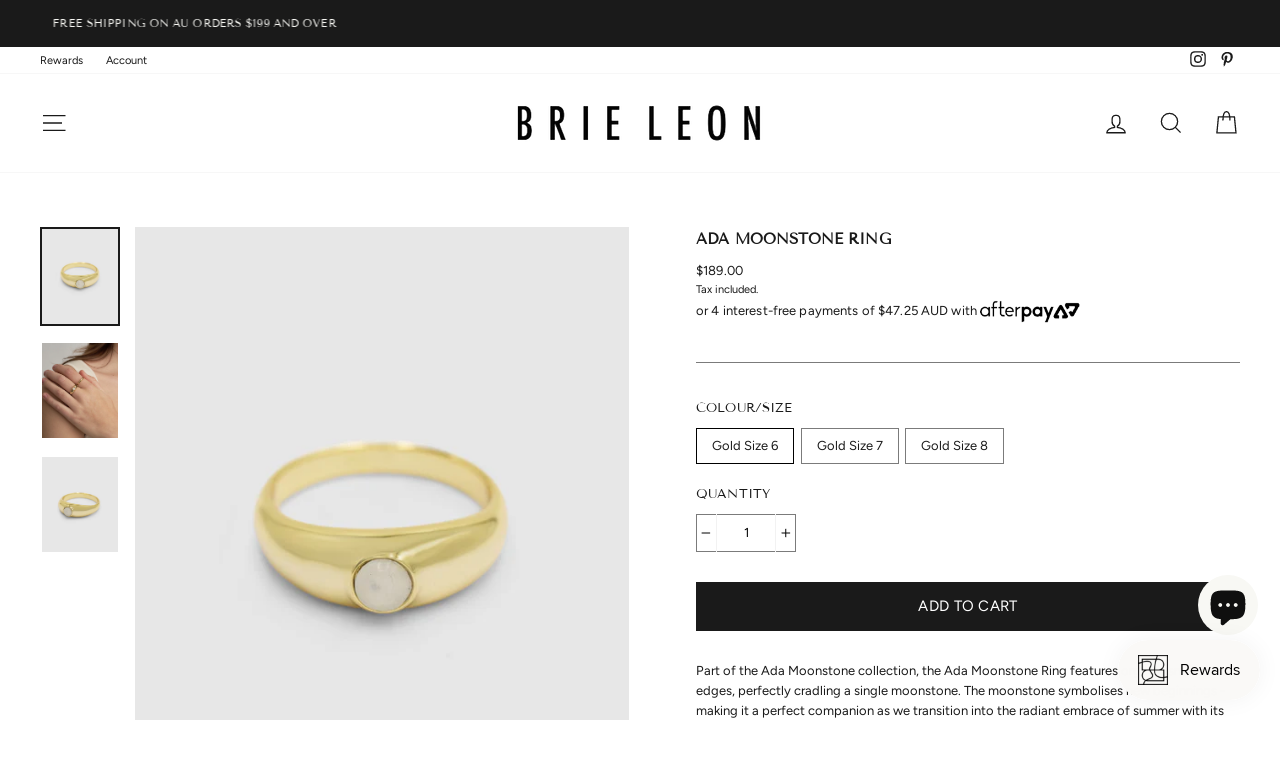

--- FILE ---
content_type: text/html; charset=utf-8
request_url: https://brieleon.com/products/ada-moonstone-ring
body_size: 48761
content:
<!doctype html>
<html class="no-js" lang="ShopLocaleDrop">
<head>
  <script type="application/vnd.locksmith+json" data-locksmith>{"version":"v254","locked":false,"initialized":true,"scope":"product","access_granted":true,"access_denied":false,"requires_customer":false,"manual_lock":false,"remote_lock":false,"has_timeout":false,"remote_rendered":null,"hide_resource":false,"hide_links_to_resource":false,"transparent":true,"locks":{"all":[],"opened":[]},"keys":[],"keys_signature":"67c0de48935b5d1f622be539ff0f8e21d4bb4bad96848c299dd6e13564c74d14","state":{"template":"product","theme":142690484339,"product":"ada-moonstone-ring","collection":null,"page":null,"blog":null,"article":null,"app":null},"now":1768930790,"path":"\/products\/ada-moonstone-ring","locale_root_url":"\/","canonical_url":"https:\/\/brieleon.com\/products\/ada-moonstone-ring","customer_id":null,"customer_id_signature":"67c0de48935b5d1f622be539ff0f8e21d4bb4bad96848c299dd6e13564c74d14","cart":null}</script><script data-locksmith>!function(){undefined;!function(){var s=window.Locksmith={},e=document.querySelector('script[type="application/vnd.locksmith+json"]'),n=e&&e.innerHTML;if(s.state={},s.util={},s.loading=!1,n)try{s.state=JSON.parse(n)}catch(d){}if(document.addEventListener&&document.querySelector){var o,a,i,t=[76,79,67,75,83,77,73,84,72,49,49],c=function(){a=t.slice(0)},l="style",r=function(e){e&&27!==e.keyCode&&"click"!==e.type||(document.removeEventListener("keydown",r),document.removeEventListener("click",r),o&&document.body.removeChild(o),o=null)};c(),document.addEventListener("keyup",function(e){if(e.keyCode===a[0]){if(clearTimeout(i),a.shift(),0<a.length)return void(i=setTimeout(c,1e3));c(),r(),(o=document.createElement("div"))[l].width="50%",o[l].maxWidth="1000px",o[l].height="85%",o[l].border="1px rgba(0, 0, 0, 0.2) solid",o[l].background="rgba(255, 255, 255, 0.99)",o[l].borderRadius="4px",o[l].position="fixed",o[l].top="50%",o[l].left="50%",o[l].transform="translateY(-50%) translateX(-50%)",o[l].boxShadow="0 2px 5px rgba(0, 0, 0, 0.3), 0 0 100vh 100vw rgba(0, 0, 0, 0.5)",o[l].zIndex="2147483645";var t=document.createElement("textarea");t.value=JSON.stringify(JSON.parse(n),null,2),t[l].border="none",t[l].display="block",t[l].boxSizing="border-box",t[l].width="100%",t[l].height="100%",t[l].background="transparent",t[l].padding="22px",t[l].fontFamily="monospace",t[l].fontSize="14px",t[l].color="#333",t[l].resize="none",t[l].outline="none",t.readOnly=!0,o.appendChild(t),document.body.appendChild(o),t.addEventListener("click",function(e){e.stopImmediatePropagation()}),t.select(),document.addEventListener("keydown",r),document.addEventListener("click",r)}})}s.isEmbedded=-1!==window.location.search.indexOf("_ab=0&_fd=0&_sc=1"),s.path=s.state.path||window.location.pathname,s.basePath=s.state.locale_root_url.concat("/apps/locksmith").replace(/^\/\//,"/"),s.reloading=!1,s.util.console=window.console||{log:function(){},error:function(){}},s.util.makeUrl=function(e,t){var n,o=s.basePath+e,a=[],i=s.cache();for(n in i)a.push(n+"="+encodeURIComponent(i[n]));for(n in t)a.push(n+"="+encodeURIComponent(t[n]));return s.state.customer_id&&(a.push("customer_id="+encodeURIComponent(s.state.customer_id)),a.push("customer_id_signature="+encodeURIComponent(s.state.customer_id_signature))),o+=(-1===o.indexOf("?")?"?":"&")+a.join("&")},s._initializeCallbacks=[],s.on=function(e,t){if("initialize"!==e)throw'Locksmith.on() currently only supports the "initialize" event';s._initializeCallbacks.push(t)},s.initializeSession=function(e){if(!s.isEmbedded){var t=!1,n=!0,o=!0;(e=e||{}).silent&&(o=n=!(t=!0)),s.ping({silent:t,spinner:n,reload:o,callback:function(){s._initializeCallbacks.forEach(function(e){e()})}})}},s.cache=function(e){var t={};try{var n=function a(e){return(document.cookie.match("(^|; )"+e+"=([^;]*)")||0)[2]};t=JSON.parse(decodeURIComponent(n("locksmith-params")||"{}"))}catch(d){}if(e){for(var o in e)t[o]=e[o];document.cookie="locksmith-params=; expires=Thu, 01 Jan 1970 00:00:00 GMT; path=/",document.cookie="locksmith-params="+encodeURIComponent(JSON.stringify(t))+"; path=/"}return t},s.cache.cart=s.state.cart,s.cache.cartLastSaved=null,s.params=s.cache(),s.util.reload=function(){s.reloading=!0;try{window.location.href=window.location.href.replace(/#.*/,"")}catch(d){s.util.console.error("Preferred reload method failed",d),window.location.reload()}},s.cache.saveCart=function(e){if(!s.cache.cart||s.cache.cart===s.cache.cartLastSaved)return e?e():null;var t=s.cache.cartLastSaved;s.cache.cartLastSaved=s.cache.cart,fetch("/cart/update.js",{method:"POST",headers:{"Content-Type":"application/json",Accept:"application/json"},body:JSON.stringify({attributes:{locksmith:s.cache.cart}})}).then(function(e){if(!e.ok)throw new Error("Cart update failed: "+e.status);return e.json()}).then(function(){e&&e()})["catch"](function(e){if(s.cache.cartLastSaved=t,!s.reloading)throw e})},s.util.spinnerHTML='<style>body{background:#FFF}@keyframes spin{from{transform:rotate(0deg)}to{transform:rotate(360deg)}}#loading{display:flex;width:100%;height:50vh;color:#777;align-items:center;justify-content:center}#loading .spinner{display:block;animation:spin 600ms linear infinite;position:relative;width:50px;height:50px}#loading .spinner-ring{stroke:currentColor;stroke-dasharray:100%;stroke-width:2px;stroke-linecap:round;fill:none}</style><div id="loading"><div class="spinner"><svg width="100%" height="100%"><svg preserveAspectRatio="xMinYMin"><circle class="spinner-ring" cx="50%" cy="50%" r="45%"></circle></svg></svg></div></div>',s.util.clobberBody=function(e){document.body.innerHTML=e},s.util.clobberDocument=function(e){e.responseText&&(e=e.responseText),document.documentElement&&document.removeChild(document.documentElement);var t=document.open("text/html","replace");t.writeln(e),t.close(),setTimeout(function(){var e=t.querySelector("[autofocus]");e&&e.focus()},100)},s.util.serializeForm=function(e){if(e&&"FORM"===e.nodeName){var t,n,o={};for(t=e.elements.length-1;0<=t;t-=1)if(""!==e.elements[t].name)switch(e.elements[t].nodeName){case"INPUT":switch(e.elements[t].type){default:case"text":case"hidden":case"password":case"button":case"reset":case"submit":o[e.elements[t].name]=e.elements[t].value;break;case"checkbox":case"radio":e.elements[t].checked&&(o[e.elements[t].name]=e.elements[t].value);break;case"file":}break;case"TEXTAREA":o[e.elements[t].name]=e.elements[t].value;break;case"SELECT":switch(e.elements[t].type){case"select-one":o[e.elements[t].name]=e.elements[t].value;break;case"select-multiple":for(n=e.elements[t].options.length-1;0<=n;n-=1)e.elements[t].options[n].selected&&(o[e.elements[t].name]=e.elements[t].options[n].value)}break;case"BUTTON":switch(e.elements[t].type){case"reset":case"submit":case"button":o[e.elements[t].name]=e.elements[t].value}}return o}},s.util.on=function(e,i,s,t){t=t||document;var c="locksmith-"+e+i,n=function(e){var t=e.target,n=e.target.parentElement,o=t&&t.className&&(t.className.baseVal||t.className)||"",a=n&&n.className&&(n.className.baseVal||n.className)||"";("string"==typeof o&&-1!==o.split(/\s+/).indexOf(i)||"string"==typeof a&&-1!==a.split(/\s+/).indexOf(i))&&!e[c]&&(e[c]=!0,s(e))};t.attachEvent?t.attachEvent(e,n):t.addEventListener(e,n,!1)},s.util.enableActions=function(e){s.util.on("click","locksmith-action",function(e){e.preventDefault();var t=e.target;t.dataset.confirmWith&&!confirm(t.dataset.confirmWith)||(t.disabled=!0,t.innerText=t.dataset.disableWith,s.post("/action",t.dataset.locksmithParams,{spinner:!1,type:"text",success:function(e){(e=JSON.parse(e.responseText)).message&&alert(e.message),s.util.reload()}}))},e)},s.util.inject=function(e,t){var n=["data","locksmith","append"];if(-1!==t.indexOf(n.join("-"))){var o=document.createElement("div");o.innerHTML=t,e.appendChild(o)}else e.innerHTML=t;var a,i,s=e.querySelectorAll("script");for(i=0;i<s.length;++i){a=s[i];var c=document.createElement("script");if(a.type&&(c.type=a.type),a.src)c.src=a.src;else{var l=document.createTextNode(a.innerHTML);c.appendChild(l)}e.appendChild(c)}var r=e.querySelector("[autofocus]");r&&r.focus()},s.post=function(e,t,n){!1!==(n=n||{}).spinner&&s.util.clobberBody(s.util.spinnerHTML);var o={};n.container===document?(o.layout=1,n.success=function(e){s.util.clobberDocument(e)}):n.container&&(o.layout=0,n.success=function(e){var t=document.getElementById(n.container);s.util.inject(t,e),t.id===t.firstChild.id&&t.parentElement.replaceChild(t.firstChild,t)}),n.form_type&&(t.form_type=n.form_type),n.include_layout_classes!==undefined&&(t.include_layout_classes=n.include_layout_classes),n.lock_id!==undefined&&(t.lock_id=n.lock_id),s.loading=!0;var a=s.util.makeUrl(e,o),i="json"===n.type||"text"===n.type;fetch(a,{method:"POST",headers:{"Content-Type":"application/json",Accept:i?"application/json":"text/html"},body:JSON.stringify(t)}).then(function(e){if(!e.ok)throw new Error("Request failed: "+e.status);return e.text()}).then(function(e){var t=n.success||s.util.clobberDocument;t(i?{responseText:e}:e)})["catch"](function(e){if(!s.reloading)if("dashboard.weglot.com"!==window.location.host){if(!n.silent)throw alert("Something went wrong! Please refresh and try again."),e;console.error(e)}else console.error(e)})["finally"](function(){s.loading=!1})},s.postResource=function(e,t){e.path=s.path,e.search=window.location.search,e.state=s.state,e.passcode&&(e.passcode=e.passcode.trim()),e.email&&(e.email=e.email.trim()),e.state.cart=s.cache.cart,e.locksmith_json=s.jsonTag,e.locksmith_json_signature=s.jsonTagSignature,s.post("/resource",e,t)},s.ping=function(e){if(!s.isEmbedded){e=e||{};var t=function(){e.reload?s.util.reload():"function"==typeof e.callback&&e.callback()};s.post("/ping",{path:s.path,search:window.location.search,state:s.state},{spinner:!!e.spinner,silent:"undefined"==typeof e.silent||e.silent,type:"text",success:function(e){e&&e.responseText?((e=JSON.parse(e.responseText)).messages&&0<e.messages.length&&s.showMessages(e.messages),e.cart&&s.cache.cart!==e.cart?(s.cache.cart=e.cart,s.cache.saveCart(function(){t(),e.cart&&e.cart.match(/^.+:/)&&s.util.reload()})):t()):console.error("[Locksmith] Invalid result in ping callback:",e)}})}},s.timeoutMonitor=function(){var e=s.cache.cart;s.ping({callback:function(){e!==s.cache.cart||setTimeout(function(){s.timeoutMonitor()},6e4)}})},s.showMessages=function(e){var t=document.createElement("div");t.style.position="fixed",t.style.left=0,t.style.right=0,t.style.bottom="-50px",t.style.opacity=0,t.style.background="#191919",t.style.color="#ddd",t.style.transition="bottom 0.2s, opacity 0.2s",t.style.zIndex=999999,t.innerHTML="        <style>          .locksmith-ab .locksmith-b { display: none; }          .locksmith-ab.toggled .locksmith-b { display: flex; }          .locksmith-ab.toggled .locksmith-a { display: none; }          .locksmith-flex { display: flex; flex-wrap: wrap; justify-content: space-between; align-items: center; padding: 10px 20px; }          .locksmith-message + .locksmith-message { border-top: 1px #555 solid; }          .locksmith-message a { color: inherit; font-weight: bold; }          .locksmith-message a:hover { color: inherit; opacity: 0.8; }          a.locksmith-ab-toggle { font-weight: inherit; text-decoration: underline; }          .locksmith-text { flex-grow: 1; }          .locksmith-cta { flex-grow: 0; text-align: right; }          .locksmith-cta button { transform: scale(0.8); transform-origin: left; }          .locksmith-cta > * { display: block; }          .locksmith-cta > * + * { margin-top: 10px; }          .locksmith-message a.locksmith-close { flex-grow: 0; text-decoration: none; margin-left: 15px; font-size: 30px; font-family: monospace; display: block; padding: 2px 10px; }                    @media screen and (max-width: 600px) {            .locksmith-wide-only { display: none !important; }            .locksmith-flex { padding: 0 15px; }            .locksmith-flex > * { margin-top: 5px; margin-bottom: 5px; }            .locksmith-cta { text-align: left; }          }                    @media screen and (min-width: 601px) {            .locksmith-narrow-only { display: none !important; }          }        </style>      "+e.map(function(e){return'<div class="locksmith-message">'+e+"</div>"}).join(""),document.body.appendChild(t),document.body.style.position="relative",document.body.parentElement.style.paddingBottom=t.offsetHeight+"px",setTimeout(function(){t.style.bottom=0,t.style.opacity=1},50),s.util.on("click","locksmith-ab-toggle",function(e){e.preventDefault();for(var t=e.target.parentElement;-1===t.className.split(" ").indexOf("locksmith-ab");)t=t.parentElement;-1!==t.className.split(" ").indexOf("toggled")?t.className=t.className.replace("toggled",""):t.className=t.className+" toggled"}),s.util.enableActions(t)}}()}();</script>
      <script data-locksmith>Locksmith.cache.cart=null</script>

  <script data-locksmith>Locksmith.jsonTag="{\"version\":\"v254\",\"locked\":false,\"initialized\":true,\"scope\":\"product\",\"access_granted\":true,\"access_denied\":false,\"requires_customer\":false,\"manual_lock\":false,\"remote_lock\":false,\"has_timeout\":false,\"remote_rendered\":null,\"hide_resource\":false,\"hide_links_to_resource\":false,\"transparent\":true,\"locks\":{\"all\":[],\"opened\":[]},\"keys\":[],\"keys_signature\":\"67c0de48935b5d1f622be539ff0f8e21d4bb4bad96848c299dd6e13564c74d14\",\"state\":{\"template\":\"product\",\"theme\":142690484339,\"product\":\"ada-moonstone-ring\",\"collection\":null,\"page\":null,\"blog\":null,\"article\":null,\"app\":null},\"now\":1768930790,\"path\":\"\\\/products\\\/ada-moonstone-ring\",\"locale_root_url\":\"\\\/\",\"canonical_url\":\"https:\\\/\\\/brieleon.com\\\/products\\\/ada-moonstone-ring\",\"customer_id\":null,\"customer_id_signature\":\"67c0de48935b5d1f622be539ff0f8e21d4bb4bad96848c299dd6e13564c74d14\",\"cart\":null}";Locksmith.jsonTagSignature="4993c8bf101d667bf4233065fba2094cdf1ff86eb8543aa732b06df308fd72f2"</script>
  
  <!-- Global site tag (gtag.js) - Google Analytics -->
<script async src="https://www.googletagmanager.com/gtag/js?id=UA-160631251-1"></script>
<script>
  window.dataLayer = window.dataLayer || [];
  function gtag(){dataLayer.push(arguments);}
  gtag('js', new Date());

  gtag('config', 'UA-160631251-1');
</script>


  
  <!-- Start of Async Drift Code -->
<script>
"use strict";

!function() {
  var t = window.driftt = window.drift = window.driftt || [];
  if (!t.init) {
    if (t.invoked) return void (window.console && console.error && console.error("Drift snippet included twice."));
    t.invoked = !0, t.methods = [ "identify", "config", "track", "reset", "debug", "show", "ping", "page", "hide", "off", "on" ], 
    t.factory = function(e) {
      return function() {
        var n = Array.prototype.slice.call(arguments);
        return n.unshift(e), t.push(n), t;
      };
    }, t.methods.forEach(function(e) {
      t[e] = t.factory(e);
    }), t.load = function(t) {
      var e = 3e5, n = Math.ceil(new Date() / e) * e, o = document.createElement("script");
      o.type = "text/javascript", o.async = !0, o.crossorigin = "anonymous", o.src = "https://js.driftt.com/include/" + n + "/" + t + ".js";
      var i = document.getElementsByTagName("script")[0];
      i.parentNode.insertBefore(o, i);
    };
  }
}();
drift.SNIPPET_VERSION = '0.3.1';
drift.load('25uxuzuge55y');
</script>
<!-- End of Async Drift Code -->
  <meta charset="utf-8">
  <meta http-equiv="X-UA-Compatible" content="IE=edge,chrome=1">
  <meta name="viewport" content="width=device-width,initial-scale=1">
  <meta name="theme-color" content="#1a1a1a">
  <link rel="canonical" href="https://brieleon.com/products/ada-moonstone-ring">
  <meta name="format-detection" content="telephone=no"><link rel="shortcut icon" href="//brieleon.com/cdn/shop/files/BrieLeon_White_Logomark_2x_ec1edcd0-fd5e-4600-8a65-c648e5bd2c75_32x32.png?v=1613737282" type="image/png" />
  <title>Ada Moonstone Ring in Gold by BRIE LEON ⏤ Jewellery, Bags &amp; Accessories
</title><meta name="description" content="Free delivery available. We have Afterpay. Sending worldwide.">
<meta property="og:site_name" content="BRIE LEON">
  <meta property="og:url" content="https://brieleon.com/products/ada-moonstone-ring"><meta property="og:title" content="Ada Moonstone Ring">
<meta property="og:type" content="product">
<meta property="og:description" content="Free delivery available. We have Afterpay. Sending worldwide.">
<meta property="og:image" content="http://brieleon.com/cdn/shop/files/ADA_MOONSTONE_RING_02_1200x1200.jpg?v=1698296250"><meta property="og:image" content="http://brieleon.com/cdn/shop/files/MOONSTONE_002_1200x1200.jpg?v=1714751839"><meta property="og:image" content="http://brieleon.com/cdn/shop/files/ADA_MOONSTONE_RING_01_1200x1200.jpg?v=1714751839">
  <meta property="og:image:secure_url" content="https://brieleon.com/cdn/shop/files/ADA_MOONSTONE_RING_02_1200x1200.jpg?v=1698296250"><meta property="og:image:secure_url" content="https://brieleon.com/cdn/shop/files/MOONSTONE_002_1200x1200.jpg?v=1714751839"><meta property="og:image:secure_url" content="https://brieleon.com/cdn/shop/files/ADA_MOONSTONE_RING_01_1200x1200.jpg?v=1714751839">
  <meta name="twitter:site" content="@">
  <meta name="twitter:card" content="summary_large_image"><meta name="twitter:title" content="Ada Moonstone Ring">
<meta name="twitter:description" content="Free delivery available. We have Afterpay. Sending worldwide.">


  <style data-shopify>
  @font-face {
  font-family: "Tenor Sans";
  font-weight: 400;
  font-style: normal;
  src: url("//brieleon.com/cdn/fonts/tenor_sans/tenorsans_n4.966071a72c28462a9256039d3e3dc5b0cf314f65.woff2") format("woff2"),
       url("//brieleon.com/cdn/fonts/tenor_sans/tenorsans_n4.2282841d948f9649ba5c3cad6ea46df268141820.woff") format("woff");
}

  @font-face {
  font-family: Figtree;
  font-weight: 400;
  font-style: normal;
  src: url("//brieleon.com/cdn/fonts/figtree/figtree_n4.3c0838aba1701047e60be6a99a1b0a40ce9b8419.woff2") format("woff2"),
       url("//brieleon.com/cdn/fonts/figtree/figtree_n4.c0575d1db21fc3821f17fd6617d3dee552312137.woff") format("woff");
}


  @font-face {
  font-family: Figtree;
  font-weight: 600;
  font-style: normal;
  src: url("//brieleon.com/cdn/fonts/figtree/figtree_n6.9d1ea52bb49a0a86cfd1b0383d00f83d3fcc14de.woff2") format("woff2"),
       url("//brieleon.com/cdn/fonts/figtree/figtree_n6.f0fcdea525a0e47b2ae4ab645832a8e8a96d31d3.woff") format("woff");
}

  @font-face {
  font-family: Figtree;
  font-weight: 400;
  font-style: italic;
  src: url("//brieleon.com/cdn/fonts/figtree/figtree_i4.89f7a4275c064845c304a4cf8a4a586060656db2.woff2") format("woff2"),
       url("//brieleon.com/cdn/fonts/figtree/figtree_i4.6f955aaaafc55a22ffc1f32ecf3756859a5ad3e2.woff") format("woff");
}

  @font-face {
  font-family: Figtree;
  font-weight: 600;
  font-style: italic;
  src: url("//brieleon.com/cdn/fonts/figtree/figtree_i6.702baae75738b446cfbed6ac0d60cab7b21e61ba.woff2") format("woff2"),
       url("//brieleon.com/cdn/fonts/figtree/figtree_i6.6b8dc40d16c9905d29525156e284509f871ce8f9.woff") format("woff");
}

</style>

  <link href="//brieleon.com/cdn/shop/t/47/assets/theme.scss.css?v=19418249030385476291768539144" rel="stylesheet" type="text/css" media="all" />

  <style data-shopify>
    .collection-item__title {
      font-size: 12.0px;
    }

    @media screen and (min-width: 769px) {
      .collection-item__title {
        font-size: 15px;
      }
    }
  </style>

  <script>
    document.documentElement.className = document.documentElement.className.replace('no-js', 'js');

    window.theme = window.theme || {};
    theme.strings = {
      addToCart: "Add to cart",
      soldOut: "Sold Out",
      unavailable: "Unavailable",
      stockLabel: "Only [count] of these left.",
      willNotShipUntil: "Will not ship until [date]",
      willBeInStockAfter: "Will be in stock after [date]",
      waitingForStock: "Inventory on the way",
      savePrice: "Save [saved_amount]",
      cartEmpty: "Your cart is currently empty.",
      cartTermsConfirmation: "You must agree with the terms and conditions of sales to check out"
    };
    theme.settings = {
      dynamicVariantsEnable: true,
      dynamicVariantType: "button",
      cartType: "drawer",
      moneyFormat: "${{amount}}",
      saveType: "dollar",
      recentlyViewedEnabled: false,
      predictiveSearch: false,
      predictiveSearchType: "product,article,page",
      inventoryThreshold: 4,
      quickView: true,
      themeName: 'Impulse',
      themeVersion: "3.0.2"
    };
  </script>

  <script>window.performance && window.performance.mark && window.performance.mark('shopify.content_for_header.start');</script><meta name="google-site-verification" content="PLKbnzcPmcqPfwtgFv5Jhk9TqpoIp13qST5WJ69WWfQ">
<meta name="google-site-verification" content="6p9ocSMS6u0bOlsvckhUtk0wJCdXHzRhzSCROmowmfo">
<meta id="shopify-digital-wallet" name="shopify-digital-wallet" content="/23177981/digital_wallets/dialog">
<meta name="shopify-checkout-api-token" content="85e766f2cd57513fbff00a61888ad7b0">
<meta id="in-context-paypal-metadata" data-shop-id="23177981" data-venmo-supported="false" data-environment="production" data-locale="en_US" data-paypal-v4="true" data-currency="AUD">
<link rel="alternate" type="application/json+oembed" href="https://brieleon.com/products/ada-moonstone-ring.oembed">
<script async="async" src="/checkouts/internal/preloads.js?locale=en-AU"></script>
<link rel="preconnect" href="https://shop.app" crossorigin="anonymous">
<script async="async" src="https://shop.app/checkouts/internal/preloads.js?locale=en-AU&shop_id=23177981" crossorigin="anonymous"></script>
<script id="apple-pay-shop-capabilities" type="application/json">{"shopId":23177981,"countryCode":"AU","currencyCode":"AUD","merchantCapabilities":["supports3DS"],"merchantId":"gid:\/\/shopify\/Shop\/23177981","merchantName":"BRIE LEON","requiredBillingContactFields":["postalAddress","email","phone"],"requiredShippingContactFields":["postalAddress","email","phone"],"shippingType":"shipping","supportedNetworks":["visa","masterCard","amex","jcb"],"total":{"type":"pending","label":"BRIE LEON","amount":"1.00"},"shopifyPaymentsEnabled":true,"supportsSubscriptions":true}</script>
<script id="shopify-features" type="application/json">{"accessToken":"85e766f2cd57513fbff00a61888ad7b0","betas":["rich-media-storefront-analytics"],"domain":"brieleon.com","predictiveSearch":true,"shopId":23177981,"locale":"en"}</script>
<script>var Shopify = Shopify || {};
Shopify.shop = "brie-leon-store.myshopify.com";
Shopify.locale = "en";
Shopify.currency = {"active":"AUD","rate":"1.0"};
Shopify.country = "AU";
Shopify.theme = {"name":"CHOCOLATE\/EYELET\/SALE","id":142690484339,"schema_name":"Impulse","schema_version":"3.0.2","theme_store_id":857,"role":"main"};
Shopify.theme.handle = "null";
Shopify.theme.style = {"id":null,"handle":null};
Shopify.cdnHost = "brieleon.com/cdn";
Shopify.routes = Shopify.routes || {};
Shopify.routes.root = "/";</script>
<script type="module">!function(o){(o.Shopify=o.Shopify||{}).modules=!0}(window);</script>
<script>!function(o){function n(){var o=[];function n(){o.push(Array.prototype.slice.apply(arguments))}return n.q=o,n}var t=o.Shopify=o.Shopify||{};t.loadFeatures=n(),t.autoloadFeatures=n()}(window);</script>
<script>
  window.ShopifyPay = window.ShopifyPay || {};
  window.ShopifyPay.apiHost = "shop.app\/pay";
  window.ShopifyPay.redirectState = null;
</script>
<script id="shop-js-analytics" type="application/json">{"pageType":"product"}</script>
<script defer="defer" async type="module" src="//brieleon.com/cdn/shopifycloud/shop-js/modules/v2/client.init-shop-cart-sync_BApSsMSl.en.esm.js"></script>
<script defer="defer" async type="module" src="//brieleon.com/cdn/shopifycloud/shop-js/modules/v2/chunk.common_CBoos6YZ.esm.js"></script>
<script type="module">
  await import("//brieleon.com/cdn/shopifycloud/shop-js/modules/v2/client.init-shop-cart-sync_BApSsMSl.en.esm.js");
await import("//brieleon.com/cdn/shopifycloud/shop-js/modules/v2/chunk.common_CBoos6YZ.esm.js");

  window.Shopify.SignInWithShop?.initShopCartSync?.({"fedCMEnabled":true,"windoidEnabled":true});

</script>
<script>
  window.Shopify = window.Shopify || {};
  if (!window.Shopify.featureAssets) window.Shopify.featureAssets = {};
  window.Shopify.featureAssets['shop-js'] = {"shop-cart-sync":["modules/v2/client.shop-cart-sync_DJczDl9f.en.esm.js","modules/v2/chunk.common_CBoos6YZ.esm.js"],"init-fed-cm":["modules/v2/client.init-fed-cm_BzwGC0Wi.en.esm.js","modules/v2/chunk.common_CBoos6YZ.esm.js"],"init-windoid":["modules/v2/client.init-windoid_BS26ThXS.en.esm.js","modules/v2/chunk.common_CBoos6YZ.esm.js"],"init-shop-email-lookup-coordinator":["modules/v2/client.init-shop-email-lookup-coordinator_DFwWcvrS.en.esm.js","modules/v2/chunk.common_CBoos6YZ.esm.js"],"shop-cash-offers":["modules/v2/client.shop-cash-offers_DthCPNIO.en.esm.js","modules/v2/chunk.common_CBoos6YZ.esm.js","modules/v2/chunk.modal_Bu1hFZFC.esm.js"],"shop-button":["modules/v2/client.shop-button_D_JX508o.en.esm.js","modules/v2/chunk.common_CBoos6YZ.esm.js"],"shop-toast-manager":["modules/v2/client.shop-toast-manager_tEhgP2F9.en.esm.js","modules/v2/chunk.common_CBoos6YZ.esm.js"],"avatar":["modules/v2/client.avatar_BTnouDA3.en.esm.js"],"pay-button":["modules/v2/client.pay-button_BuNmcIr_.en.esm.js","modules/v2/chunk.common_CBoos6YZ.esm.js"],"init-shop-cart-sync":["modules/v2/client.init-shop-cart-sync_BApSsMSl.en.esm.js","modules/v2/chunk.common_CBoos6YZ.esm.js"],"shop-login-button":["modules/v2/client.shop-login-button_DwLgFT0K.en.esm.js","modules/v2/chunk.common_CBoos6YZ.esm.js","modules/v2/chunk.modal_Bu1hFZFC.esm.js"],"init-customer-accounts-sign-up":["modules/v2/client.init-customer-accounts-sign-up_TlVCiykN.en.esm.js","modules/v2/client.shop-login-button_DwLgFT0K.en.esm.js","modules/v2/chunk.common_CBoos6YZ.esm.js","modules/v2/chunk.modal_Bu1hFZFC.esm.js"],"init-shop-for-new-customer-accounts":["modules/v2/client.init-shop-for-new-customer-accounts_DrjXSI53.en.esm.js","modules/v2/client.shop-login-button_DwLgFT0K.en.esm.js","modules/v2/chunk.common_CBoos6YZ.esm.js","modules/v2/chunk.modal_Bu1hFZFC.esm.js"],"init-customer-accounts":["modules/v2/client.init-customer-accounts_C0Oh2ljF.en.esm.js","modules/v2/client.shop-login-button_DwLgFT0K.en.esm.js","modules/v2/chunk.common_CBoos6YZ.esm.js","modules/v2/chunk.modal_Bu1hFZFC.esm.js"],"shop-follow-button":["modules/v2/client.shop-follow-button_C5D3XtBb.en.esm.js","modules/v2/chunk.common_CBoos6YZ.esm.js","modules/v2/chunk.modal_Bu1hFZFC.esm.js"],"checkout-modal":["modules/v2/client.checkout-modal_8TC_1FUY.en.esm.js","modules/v2/chunk.common_CBoos6YZ.esm.js","modules/v2/chunk.modal_Bu1hFZFC.esm.js"],"lead-capture":["modules/v2/client.lead-capture_D-pmUjp9.en.esm.js","modules/v2/chunk.common_CBoos6YZ.esm.js","modules/v2/chunk.modal_Bu1hFZFC.esm.js"],"shop-login":["modules/v2/client.shop-login_BmtnoEUo.en.esm.js","modules/v2/chunk.common_CBoos6YZ.esm.js","modules/v2/chunk.modal_Bu1hFZFC.esm.js"],"payment-terms":["modules/v2/client.payment-terms_BHOWV7U_.en.esm.js","modules/v2/chunk.common_CBoos6YZ.esm.js","modules/v2/chunk.modal_Bu1hFZFC.esm.js"]};
</script>
<script>(function() {
  var isLoaded = false;
  function asyncLoad() {
    if (isLoaded) return;
    isLoaded = true;
    var urls = ["https:\/\/cdn-bundler.nice-team.net\/app\/js\/bundler.js?shop=brie-leon-store.myshopify.com"];
    for (var i = 0; i < urls.length; i++) {
      var s = document.createElement('script');
      s.type = 'text/javascript';
      s.async = true;
      s.src = urls[i];
      var x = document.getElementsByTagName('script')[0];
      x.parentNode.insertBefore(s, x);
    }
  };
  if(window.attachEvent) {
    window.attachEvent('onload', asyncLoad);
  } else {
    window.addEventListener('load', asyncLoad, false);
  }
})();</script>
<script id="__st">var __st={"a":23177981,"offset":39600,"reqid":"787a5e2a-4086-4308-ad0f-a41e77fc96f5-1768930790","pageurl":"brieleon.com\/products\/ada-moonstone-ring","u":"568817ba8839","p":"product","rtyp":"product","rid":7177101738099};</script>
<script>window.ShopifyPaypalV4VisibilityTracking = true;</script>
<script id="captcha-bootstrap">!function(){'use strict';const t='contact',e='account',n='new_comment',o=[[t,t],['blogs',n],['comments',n],[t,'customer']],c=[[e,'customer_login'],[e,'guest_login'],[e,'recover_customer_password'],[e,'create_customer']],r=t=>t.map((([t,e])=>`form[action*='/${t}']:not([data-nocaptcha='true']) input[name='form_type'][value='${e}']`)).join(','),a=t=>()=>t?[...document.querySelectorAll(t)].map((t=>t.form)):[];function s(){const t=[...o],e=r(t);return a(e)}const i='password',u='form_key',d=['recaptcha-v3-token','g-recaptcha-response','h-captcha-response',i],f=()=>{try{return window.sessionStorage}catch{return}},m='__shopify_v',_=t=>t.elements[u];function p(t,e,n=!1){try{const o=window.sessionStorage,c=JSON.parse(o.getItem(e)),{data:r}=function(t){const{data:e,action:n}=t;return t[m]||n?{data:e,action:n}:{data:t,action:n}}(c);for(const[e,n]of Object.entries(r))t.elements[e]&&(t.elements[e].value=n);n&&o.removeItem(e)}catch(o){console.error('form repopulation failed',{error:o})}}const l='form_type',E='cptcha';function T(t){t.dataset[E]=!0}const w=window,h=w.document,L='Shopify',v='ce_forms',y='captcha';let A=!1;((t,e)=>{const n=(g='f06e6c50-85a8-45c8-87d0-21a2b65856fe',I='https://cdn.shopify.com/shopifycloud/storefront-forms-hcaptcha/ce_storefront_forms_captcha_hcaptcha.v1.5.2.iife.js',D={infoText:'Protected by hCaptcha',privacyText:'Privacy',termsText:'Terms'},(t,e,n)=>{const o=w[L][v],c=o.bindForm;if(c)return c(t,g,e,D).then(n);var r;o.q.push([[t,g,e,D],n]),r=I,A||(h.body.append(Object.assign(h.createElement('script'),{id:'captcha-provider',async:!0,src:r})),A=!0)});var g,I,D;w[L]=w[L]||{},w[L][v]=w[L][v]||{},w[L][v].q=[],w[L][y]=w[L][y]||{},w[L][y].protect=function(t,e){n(t,void 0,e),T(t)},Object.freeze(w[L][y]),function(t,e,n,w,h,L){const[v,y,A,g]=function(t,e,n){const i=e?o:[],u=t?c:[],d=[...i,...u],f=r(d),m=r(i),_=r(d.filter((([t,e])=>n.includes(e))));return[a(f),a(m),a(_),s()]}(w,h,L),I=t=>{const e=t.target;return e instanceof HTMLFormElement?e:e&&e.form},D=t=>v().includes(t);t.addEventListener('submit',(t=>{const e=I(t);if(!e)return;const n=D(e)&&!e.dataset.hcaptchaBound&&!e.dataset.recaptchaBound,o=_(e),c=g().includes(e)&&(!o||!o.value);(n||c)&&t.preventDefault(),c&&!n&&(function(t){try{if(!f())return;!function(t){const e=f();if(!e)return;const n=_(t);if(!n)return;const o=n.value;o&&e.removeItem(o)}(t);const e=Array.from(Array(32),(()=>Math.random().toString(36)[2])).join('');!function(t,e){_(t)||t.append(Object.assign(document.createElement('input'),{type:'hidden',name:u})),t.elements[u].value=e}(t,e),function(t,e){const n=f();if(!n)return;const o=[...t.querySelectorAll(`input[type='${i}']`)].map((({name:t})=>t)),c=[...d,...o],r={};for(const[a,s]of new FormData(t).entries())c.includes(a)||(r[a]=s);n.setItem(e,JSON.stringify({[m]:1,action:t.action,data:r}))}(t,e)}catch(e){console.error('failed to persist form',e)}}(e),e.submit())}));const S=(t,e)=>{t&&!t.dataset[E]&&(n(t,e.some((e=>e===t))),T(t))};for(const o of['focusin','change'])t.addEventListener(o,(t=>{const e=I(t);D(e)&&S(e,y())}));const B=e.get('form_key'),M=e.get(l),P=B&&M;t.addEventListener('DOMContentLoaded',(()=>{const t=y();if(P)for(const e of t)e.elements[l].value===M&&p(e,B);[...new Set([...A(),...v().filter((t=>'true'===t.dataset.shopifyCaptcha))])].forEach((e=>S(e,t)))}))}(h,new URLSearchParams(w.location.search),n,t,e,['guest_login'])})(!0,!0)}();</script>
<script integrity="sha256-4kQ18oKyAcykRKYeNunJcIwy7WH5gtpwJnB7kiuLZ1E=" data-source-attribution="shopify.loadfeatures" defer="defer" src="//brieleon.com/cdn/shopifycloud/storefront/assets/storefront/load_feature-a0a9edcb.js" crossorigin="anonymous"></script>
<script crossorigin="anonymous" defer="defer" src="//brieleon.com/cdn/shopifycloud/storefront/assets/shopify_pay/storefront-65b4c6d7.js?v=20250812"></script>
<script data-source-attribution="shopify.dynamic_checkout.dynamic.init">var Shopify=Shopify||{};Shopify.PaymentButton=Shopify.PaymentButton||{isStorefrontPortableWallets:!0,init:function(){window.Shopify.PaymentButton.init=function(){};var t=document.createElement("script");t.src="https://brieleon.com/cdn/shopifycloud/portable-wallets/latest/portable-wallets.en.js",t.type="module",document.head.appendChild(t)}};
</script>
<script data-source-attribution="shopify.dynamic_checkout.buyer_consent">
  function portableWalletsHideBuyerConsent(e){var t=document.getElementById("shopify-buyer-consent"),n=document.getElementById("shopify-subscription-policy-button");t&&n&&(t.classList.add("hidden"),t.setAttribute("aria-hidden","true"),n.removeEventListener("click",e))}function portableWalletsShowBuyerConsent(e){var t=document.getElementById("shopify-buyer-consent"),n=document.getElementById("shopify-subscription-policy-button");t&&n&&(t.classList.remove("hidden"),t.removeAttribute("aria-hidden"),n.addEventListener("click",e))}window.Shopify?.PaymentButton&&(window.Shopify.PaymentButton.hideBuyerConsent=portableWalletsHideBuyerConsent,window.Shopify.PaymentButton.showBuyerConsent=portableWalletsShowBuyerConsent);
</script>
<script data-source-attribution="shopify.dynamic_checkout.cart.bootstrap">document.addEventListener("DOMContentLoaded",(function(){function t(){return document.querySelector("shopify-accelerated-checkout-cart, shopify-accelerated-checkout")}if(t())Shopify.PaymentButton.init();else{new MutationObserver((function(e,n){t()&&(Shopify.PaymentButton.init(),n.disconnect())})).observe(document.body,{childList:!0,subtree:!0})}}));
</script>
<link id="shopify-accelerated-checkout-styles" rel="stylesheet" media="screen" href="https://brieleon.com/cdn/shopifycloud/portable-wallets/latest/accelerated-checkout-backwards-compat.css" crossorigin="anonymous">
<style id="shopify-accelerated-checkout-cart">
        #shopify-buyer-consent {
  margin-top: 1em;
  display: inline-block;
  width: 100%;
}

#shopify-buyer-consent.hidden {
  display: none;
}

#shopify-subscription-policy-button {
  background: none;
  border: none;
  padding: 0;
  text-decoration: underline;
  font-size: inherit;
  cursor: pointer;
}

#shopify-subscription-policy-button::before {
  box-shadow: none;
}

      </style>

<script>window.performance && window.performance.mark && window.performance.mark('shopify.content_for_header.end');</script>

  <script src="//brieleon.com/cdn/shop/t/47/assets/vendor-scripts-v6.js" defer="defer"></script>

  
    <link rel="stylesheet" href="//brieleon.com/cdn/shop/t/47/assets/currency-flags.css?v=177154473537266533841768539053">
  

  <script src="//brieleon.com/cdn/shop/t/47/assets/theme.js?v=23286472351675302561768539144" defer="defer"></script><!--Gem_Page_Header_Script-->
<!-- "snippets/gem-app-header-scripts.liquid" was not rendered, the associated app was uninstalled -->
<!--End_Gem_Page_Header_Script-->

<!-- BEGIN app block: shopify://apps/eg-auto-add-to-cart/blocks/app-embed/0f7d4f74-1e89-4820-aec4-6564d7e535d2 -->










  
    <script
      async
      type="text/javascript"
      src="https://cdn.506.io/eg/script.js?shop=brie-leon-store.myshopify.com&v=7"
    ></script>
  



  <meta id="easygift-shop" itemid="c2hvcF8kXzE3Njg5MzA3OTA=" content="{&quot;isInstalled&quot;:true,&quot;installedOn&quot;:&quot;2024-12-16T10:57:30.144Z&quot;,&quot;appVersion&quot;:&quot;3.0&quot;,&quot;subscriptionName&quot;:&quot;Standard&quot;,&quot;cartAnalytics&quot;:true,&quot;freeTrialEndsOn&quot;:null,&quot;settings&quot;:{&quot;reminderBannerStyle&quot;:{&quot;position&quot;:{&quot;horizontal&quot;:&quot;right&quot;,&quot;vertical&quot;:&quot;bottom&quot;},&quot;imageUrl&quot;:null,&quot;closingMode&quot;:&quot;doNotAutoClose&quot;,&quot;cssStyles&quot;:&quot;&quot;,&quot;displayAfter&quot;:5,&quot;headerText&quot;:&quot;&quot;,&quot;primaryColor&quot;:&quot;#000000&quot;,&quot;reshowBannerAfter&quot;:&quot;everyNewSession&quot;,&quot;selfcloseAfter&quot;:5,&quot;showImage&quot;:false,&quot;subHeaderText&quot;:&quot;&quot;},&quot;addedItemIdentifier&quot;:&quot;_Gifted&quot;,&quot;ignoreOtherAppLineItems&quot;:null,&quot;customVariantsInfoLifetimeMins&quot;:1440,&quot;redirectPath&quot;:null,&quot;ignoreNonStandardCartRequests&quot;:false,&quot;bannerStyle&quot;:{&quot;position&quot;:{&quot;horizontal&quot;:&quot;right&quot;,&quot;vertical&quot;:&quot;bottom&quot;},&quot;cssStyles&quot;:null,&quot;primaryColor&quot;:&quot;#000000&quot;},&quot;themePresetId&quot;:null,&quot;notificationStyle&quot;:{&quot;position&quot;:{&quot;horizontal&quot;:null,&quot;vertical&quot;:null},&quot;primaryColor&quot;:null,&quot;duration&quot;:null,&quot;cssStyles&quot;:null,&quot;hasCustomizations&quot;:false},&quot;fetchCartData&quot;:false,&quot;useLocalStorage&quot;:{&quot;expiryMinutes&quot;:null,&quot;enabled&quot;:false},&quot;popupStyle&quot;:{&quot;primaryColor&quot;:null,&quot;secondaryColor&quot;:null,&quot;cssStyles&quot;:null,&quot;addButtonText&quot;:null,&quot;dismissButtonText&quot;:null,&quot;outOfStockButtonText&quot;:null,&quot;imageUrl&quot;:null,&quot;closeModalOutsideClick&quot;:true,&quot;priceShowZeroDecimals&quot;:true,&quot;hasCustomizations&quot;:false,&quot;showProductLink&quot;:false,&quot;subscriptionLabel&quot;:&quot;Subscription Plan&quot;},&quot;refreshAfterBannerClick&quot;:false,&quot;disableReapplyRules&quot;:false,&quot;disableReloadOnFailedAddition&quot;:false,&quot;autoReloadCartPage&quot;:false,&quot;ajaxRedirectPath&quot;:null,&quot;allowSimultaneousRequests&quot;:false,&quot;applyRulesOnCheckout&quot;:false,&quot;enableCartCtrlOverrides&quot;:true,&quot;customRedirectFromCart&quot;:null,&quot;scriptSettings&quot;:{&quot;branding&quot;:{&quot;removalRequestSent&quot;:null,&quot;show&quot;:false},&quot;productPageRedirection&quot;:{&quot;enabled&quot;:false,&quot;products&quot;:[],&quot;redirectionURL&quot;:&quot;\/&quot;},&quot;debugging&quot;:{&quot;enabled&quot;:false,&quot;enabledOn&quot;:null,&quot;stringifyObj&quot;:false},&quot;customCSS&quot;:null,&quot;decodePayload&quot;:false,&quot;hideAlertsOnFrontend&quot;:false,&quot;removeEGPropertyFromSplitActionLineItems&quot;:false,&quot;fetchProductInfoFromSavedDomain&quot;:false,&quot;enableBuyNowInterceptions&quot;:false,&quot;removeProductsAddedFromExpiredRules&quot;:false,&quot;useFinalPrice&quot;:false,&quot;hideGiftedPropertyText&quot;:false,&quot;fetchCartDataBeforeRequest&quot;:false,&quot;delayUpdates&quot;:2000}},&quot;translations&quot;:null,&quot;defaultLocale&quot;:&quot;en&quot;,&quot;shopDomain&quot;:&quot;brieleon.com&quot;}">


<script defer>
  (async function() {
    try {

      const blockVersion = "v3"
      if (blockVersion != "v3") {
        return
      }

      let metaErrorFlag = false;
      if (metaErrorFlag) {
        return
      }

      // Parse metafields as JSON
      const metafields = {};

      // Process metafields in JavaScript
      let savedRulesArray = [];
      for (const [key, value] of Object.entries(metafields)) {
        if (value) {
          for (const prop in value) {
            // avoiding Object.Keys for performance gain -- no need to make an array of keys.
            savedRulesArray.push(value);
            break;
          }
        }
      }

      const metaTag = document.createElement('meta');
      metaTag.id = 'easygift-rules';
      metaTag.content = JSON.stringify(savedRulesArray);
      metaTag.setAttribute('itemid', 'cnVsZXNfJF8xNzY4OTMwNzkw');

      document.head.appendChild(metaTag);
      } catch (err) {
        
      }
  })();
</script>


  <script
    type="text/javascript"
    defer
  >

    (function () {
      try {
        window.EG_INFO = window.EG_INFO || {};
        var shopInfo = {"isInstalled":true,"installedOn":"2024-12-16T10:57:30.144Z","appVersion":"3.0","subscriptionName":"Standard","cartAnalytics":true,"freeTrialEndsOn":null,"settings":{"reminderBannerStyle":{"position":{"horizontal":"right","vertical":"bottom"},"imageUrl":null,"closingMode":"doNotAutoClose","cssStyles":"","displayAfter":5,"headerText":"","primaryColor":"#000000","reshowBannerAfter":"everyNewSession","selfcloseAfter":5,"showImage":false,"subHeaderText":""},"addedItemIdentifier":"_Gifted","ignoreOtherAppLineItems":null,"customVariantsInfoLifetimeMins":1440,"redirectPath":null,"ignoreNonStandardCartRequests":false,"bannerStyle":{"position":{"horizontal":"right","vertical":"bottom"},"cssStyles":null,"primaryColor":"#000000"},"themePresetId":null,"notificationStyle":{"position":{"horizontal":null,"vertical":null},"primaryColor":null,"duration":null,"cssStyles":null,"hasCustomizations":false},"fetchCartData":false,"useLocalStorage":{"expiryMinutes":null,"enabled":false},"popupStyle":{"primaryColor":null,"secondaryColor":null,"cssStyles":null,"addButtonText":null,"dismissButtonText":null,"outOfStockButtonText":null,"imageUrl":null,"closeModalOutsideClick":true,"priceShowZeroDecimals":true,"hasCustomizations":false,"showProductLink":false,"subscriptionLabel":"Subscription Plan"},"refreshAfterBannerClick":false,"disableReapplyRules":false,"disableReloadOnFailedAddition":false,"autoReloadCartPage":false,"ajaxRedirectPath":null,"allowSimultaneousRequests":false,"applyRulesOnCheckout":false,"enableCartCtrlOverrides":true,"customRedirectFromCart":null,"scriptSettings":{"branding":{"removalRequestSent":null,"show":false},"productPageRedirection":{"enabled":false,"products":[],"redirectionURL":"\/"},"debugging":{"enabled":false,"enabledOn":null,"stringifyObj":false},"customCSS":null,"decodePayload":false,"hideAlertsOnFrontend":false,"removeEGPropertyFromSplitActionLineItems":false,"fetchProductInfoFromSavedDomain":false,"enableBuyNowInterceptions":false,"removeProductsAddedFromExpiredRules":false,"useFinalPrice":false,"hideGiftedPropertyText":false,"fetchCartDataBeforeRequest":false,"delayUpdates":2000}},"translations":null,"defaultLocale":"en","shopDomain":"brieleon.com"};
        var productRedirectionEnabled = shopInfo.settings.scriptSettings.productPageRedirection.enabled;
        if (["Unlimited", "Enterprise"].includes(shopInfo.subscriptionName) && productRedirectionEnabled) {
          var products = shopInfo.settings.scriptSettings.productPageRedirection.products;
          if (products.length > 0) {
            var productIds = products.map(function(prod) {
              var productGid = prod.id;
              var productIdNumber = parseInt(productGid.split('/').pop());
              return productIdNumber;
            });
            var productInfo = {"id":7177101738099,"title":"Ada Moonstone Ring","handle":"ada-moonstone-ring","description":"\u003cdiv class=\"\"\u003e\n\u003cmeta charset=\"utf-8\"\u003e \u003cspan\u003ePart of the Ada Moonstone collection, the Ada Moonstone Ring features organic smoothed edges, perfectly cradling a single moonstone. The moonstone symbolises new beginnings - making it a perfect companion as we transition into the radiant embrace of summer with its warming and longer days.\u003c\/span\u003e\n\u003c\/div\u003e\n\u003cdiv class=\"\"\u003e\n\u003cmeta charset=\"utf-8\"\u003e\n\u003cul class=\"\"\u003e\n\u003cli\u003e\u003cspan\u003e925 Sterling Silver Base, 14k Gold Plated\u003c\/span\u003e\u003c\/li\u003e\n\u003cli\u003e\u003cspan\u003eMoonstone\u003c\/span\u003e\u003c\/li\u003e\n\u003cli\u003e\n\u003cmeta charset=\"utf-8\"\u003e \u003cmeta charset=\"utf-8\"\u003e \u003cspan data-mce-fragment=\"1\"\u003e0.2 cm - 0.7 cm\u003c\/span\u003e\n\u003c\/li\u003e\n\u003cli\u003eNickel Free\u003c\/li\u003e\n\u003c\/ul\u003e\n\u003c\/div\u003e\n\u003cdiv class=\"\"\u003e\n\u003cmeta charset=\"utf-8\"\u003e \u003cspan\u003ePackaged in a Brie Leon branded cotton canvas dust bag with a complimentary polishing cloth in branded jewellery box.\u003c\/span\u003e\n\u003c\/div\u003e\n\u003cdiv class=\"\"\u003e\n\u003cspan\u003e\u003c\/span\u003e\u003cbr\u003e\n\u003c\/div\u003e\n\u003cdiv class=\"\"\u003e\u003cspan\u003eLearn how to measure your ring size \u003ca href=\"https:\/\/brieleon.com\/pages\/ring-sizing\" title=\"Brie Leon Ring Size Guide\" rel=\"noopener\" target=\"_blank\"\u003ehere\u003c\/a\u003e.\u003c\/span\u003e\u003c\/div\u003e\n\u003cul class=\"\"\u003e\u003c\/ul\u003e","published_at":"2023-10-26T15:57:39+11:00","created_at":"2023-07-20T14:59:24+10:00","vendor":"Gold","type":"Fingers","tags":["Fingers","Gold","Jewellery","Recycled","RETAIL","Ring","Rings","RJC","sale25","ss23\/24","Sustainable"],"price":18900,"price_min":18900,"price_max":18900,"available":true,"price_varies":false,"compare_at_price":null,"compare_at_price_min":0,"compare_at_price_max":0,"compare_at_price_varies":false,"variants":[{"id":40891212857459,"title":"Gold Size 6","option1":"Gold Size 6","option2":null,"option3":null,"sku":"BL24R03-1","requires_shipping":true,"taxable":true,"featured_image":null,"available":true,"name":"Ada Moonstone Ring - Gold Size 6","public_title":"Gold Size 6","options":["Gold Size 6"],"price":18900,"weight":200,"compare_at_price":null,"inventory_quantity":15,"inventory_management":"shopify","inventory_policy":"deny","barcode":"","requires_selling_plan":false,"selling_plan_allocations":[]},{"id":40891212890227,"title":"Gold Size 7","option1":"Gold Size 7","option2":null,"option3":null,"sku":"BL24R03-2","requires_shipping":true,"taxable":true,"featured_image":null,"available":true,"name":"Ada Moonstone Ring - Gold Size 7","public_title":"Gold Size 7","options":["Gold Size 7"],"price":18900,"weight":200,"compare_at_price":null,"inventory_quantity":28,"inventory_management":"shopify","inventory_policy":"deny","barcode":"","requires_selling_plan":false,"selling_plan_allocations":[]},{"id":40891212922995,"title":"Gold Size 8","option1":"Gold Size 8","option2":null,"option3":null,"sku":"BL24R03-3","requires_shipping":true,"taxable":true,"featured_image":null,"available":true,"name":"Ada Moonstone Ring - Gold Size 8","public_title":"Gold Size 8","options":["Gold Size 8"],"price":18900,"weight":200,"compare_at_price":null,"inventory_quantity":7,"inventory_management":"shopify","inventory_policy":"deny","barcode":"","requires_selling_plan":false,"selling_plan_allocations":[]}],"images":["\/\/brieleon.com\/cdn\/shop\/files\/ADA_MOONSTONE_RING_02.jpg?v=1698296250","\/\/brieleon.com\/cdn\/shop\/files\/MOONSTONE_002.jpg?v=1714751839","\/\/brieleon.com\/cdn\/shop\/files\/ADA_MOONSTONE_RING_01.jpg?v=1714751839"],"featured_image":"\/\/brieleon.com\/cdn\/shop\/files\/ADA_MOONSTONE_RING_02.jpg?v=1698296250","options":["Colour\/Size"],"media":[{"alt":null,"id":25421802438771,"position":1,"preview_image":{"aspect_ratio":0.8,"height":2000,"width":1600,"src":"\/\/brieleon.com\/cdn\/shop\/files\/ADA_MOONSTONE_RING_02.jpg?v=1698296250"},"aspect_ratio":0.8,"height":2000,"media_type":"image","src":"\/\/brieleon.com\/cdn\/shop\/files\/ADA_MOONSTONE_RING_02.jpg?v=1698296250","width":1600},{"alt":null,"id":25169198678131,"position":2,"preview_image":{"aspect_ratio":0.8,"height":2000,"width":1600,"src":"\/\/brieleon.com\/cdn\/shop\/files\/MOONSTONE_002.jpg?v=1714751839"},"aspect_ratio":0.8,"height":2000,"media_type":"image","src":"\/\/brieleon.com\/cdn\/shop\/files\/MOONSTONE_002.jpg?v=1714751839","width":1600},{"alt":null,"id":25421802406003,"position":3,"preview_image":{"aspect_ratio":0.8,"height":2000,"width":1600,"src":"\/\/brieleon.com\/cdn\/shop\/files\/ADA_MOONSTONE_RING_01.jpg?v=1714751839"},"aspect_ratio":0.8,"height":2000,"media_type":"image","src":"\/\/brieleon.com\/cdn\/shop\/files\/ADA_MOONSTONE_RING_01.jpg?v=1714751839","width":1600}],"requires_selling_plan":false,"selling_plan_groups":[],"content":"\u003cdiv class=\"\"\u003e\n\u003cmeta charset=\"utf-8\"\u003e \u003cspan\u003ePart of the Ada Moonstone collection, the Ada Moonstone Ring features organic smoothed edges, perfectly cradling a single moonstone. The moonstone symbolises new beginnings - making it a perfect companion as we transition into the radiant embrace of summer with its warming and longer days.\u003c\/span\u003e\n\u003c\/div\u003e\n\u003cdiv class=\"\"\u003e\n\u003cmeta charset=\"utf-8\"\u003e\n\u003cul class=\"\"\u003e\n\u003cli\u003e\u003cspan\u003e925 Sterling Silver Base, 14k Gold Plated\u003c\/span\u003e\u003c\/li\u003e\n\u003cli\u003e\u003cspan\u003eMoonstone\u003c\/span\u003e\u003c\/li\u003e\n\u003cli\u003e\n\u003cmeta charset=\"utf-8\"\u003e \u003cmeta charset=\"utf-8\"\u003e \u003cspan data-mce-fragment=\"1\"\u003e0.2 cm - 0.7 cm\u003c\/span\u003e\n\u003c\/li\u003e\n\u003cli\u003eNickel Free\u003c\/li\u003e\n\u003c\/ul\u003e\n\u003c\/div\u003e\n\u003cdiv class=\"\"\u003e\n\u003cmeta charset=\"utf-8\"\u003e \u003cspan\u003ePackaged in a Brie Leon branded cotton canvas dust bag with a complimentary polishing cloth in branded jewellery box.\u003c\/span\u003e\n\u003c\/div\u003e\n\u003cdiv class=\"\"\u003e\n\u003cspan\u003e\u003c\/span\u003e\u003cbr\u003e\n\u003c\/div\u003e\n\u003cdiv class=\"\"\u003e\u003cspan\u003eLearn how to measure your ring size \u003ca href=\"https:\/\/brieleon.com\/pages\/ring-sizing\" title=\"Brie Leon Ring Size Guide\" rel=\"noopener\" target=\"_blank\"\u003ehere\u003c\/a\u003e.\u003c\/span\u003e\u003c\/div\u003e\n\u003cul class=\"\"\u003e\u003c\/ul\u003e"};
            var isProductInList = productIds.includes(productInfo.id);
            if (isProductInList) {
              var redirectionURL = shopInfo.settings.scriptSettings.productPageRedirection.redirectionURL;
              if (redirectionURL) {
                window.location = redirectionURL;
              }
            }
          }
        }

        

          var rawPriceString = "189.00";
    
          rawPriceString = rawPriceString.trim();
    
          var normalisedPrice;

          function processNumberString(str) {
            // Helper to find the rightmost index of '.', ',' or "'"
            const lastDot = str.lastIndexOf('.');
            const lastComma = str.lastIndexOf(',');
            const lastApostrophe = str.lastIndexOf("'");
            const lastIndex = Math.max(lastDot, lastComma, lastApostrophe);

            // If no punctuation, remove any stray spaces and return
            if (lastIndex === -1) {
              return str.replace(/[.,'\s]/g, '');
            }

            // Extract parts
            const before = str.slice(0, lastIndex).replace(/[.,'\s]/g, '');
            const after = str.slice(lastIndex + 1).replace(/[.,'\s]/g, '');

            // If the after part is 1 or 2 digits, treat as decimal
            if (after.length > 0 && after.length <= 2) {
              return `${before}.${after}`;
            }

            // Otherwise treat as integer with thousands separator removed
            return before + after;
          }

          normalisedPrice = processNumberString(rawPriceString)

          window.EG_INFO["40891212857459"] = {
            "price": `${normalisedPrice}`,
            "presentmentPrices": {
              "edges": [
                {
                  "node": {
                    "price": {
                      "amount": `${normalisedPrice}`,
                      "currencyCode": "AUD"
                    }
                  }
                }
              ]
            },
            "sellingPlanGroups": {
              "edges": [
                
              ]
            },
            "product": {
              "id": "gid://shopify/Product/7177101738099",
              "tags": ["Fingers","Gold","Jewellery","Recycled","RETAIL","Ring","Rings","RJC","sale25","ss23\/24","Sustainable"],
              "collections": {
                "pageInfo": {
                  "hasNextPage": false
                },
                "edges": [
                  
                    {
                      "node": {
                        "id": "gid://shopify/Collection/313030148211"
                      }
                    },
                  
                    {
                      "node": {
                        "id": "gid://shopify/Collection/5207687196"
                      }
                    },
                  
                    {
                      "node": {
                        "id": "gid://shopify/Collection/296338325619"
                      }
                    },
                  
                    {
                      "node": {
                        "id": "gid://shopify/Collection/292423794803"
                      }
                    },
                  
                    {
                      "node": {
                        "id": "gid://shopify/Collection/310464544883"
                      }
                    },
                  
                    {
                      "node": {
                        "id": "gid://shopify/Collection/311950540915"
                      }
                    },
                  
                    {
                      "node": {
                        "id": "gid://shopify/Collection/311993565299"
                      }
                    },
                  
                    {
                      "node": {
                        "id": "gid://shopify/Collection/1268219932"
                      }
                    },
                  
                    {
                      "node": {
                        "id": "gid://shopify/Collection/162638921843"
                      }
                    },
                  
                    {
                      "node": {
                        "id": "gid://shopify/Collection/302903853171"
                      }
                    },
                  
                    {
                      "node": {
                        "id": "gid://shopify/Collection/282551222387"
                      }
                    },
                  
                    {
                      "node": {
                        "id": "gid://shopify/Collection/282550534259"
                      }
                    },
                  
                    {
                      "node": {
                        "id": "gid://shopify/Collection/282550567027"
                      }
                    },
                  
                    {
                      "node": {
                        "id": "gid://shopify/Collection/162638823539"
                      }
                    },
                  
                    {
                      "node": {
                        "id": "gid://shopify/Collection/1262583836"
                      }
                    },
                  
                    {
                      "node": {
                        "id": "gid://shopify/Collection/281035735155"
                      }
                    },
                  
                    {
                      "node": {
                        "id": "gid://shopify/Collection/263666008179"
                      }
                    },
                  
                    {
                      "node": {
                        "id": "gid://shopify/Collection/278575743091"
                      }
                    },
                  
                    {
                      "node": {
                        "id": "gid://shopify/Collection/157368254579"
                      }
                    },
                  
                    {
                      "node": {
                        "id": "gid://shopify/Collection/279857856627"
                      }
                    },
                  
                    {
                      "node": {
                        "id": "gid://shopify/Collection/294072975475"
                      }
                    },
                  
                    {
                      "node": {
                        "id": "gid://shopify/Collection/292363665523"
                      }
                    },
                  
                    {
                      "node": {
                        "id": "gid://shopify/Collection/299835949171"
                      }
                    },
                  
                    {
                      "node": {
                        "id": "gid://shopify/Collection/293323112563"
                      }
                    }
                  
                ]
              }
            },
            "id": "40891212857459",
            "timestamp": 1768930790
          };
        

          var rawPriceString = "189.00";
    
          rawPriceString = rawPriceString.trim();
    
          var normalisedPrice;

          function processNumberString(str) {
            // Helper to find the rightmost index of '.', ',' or "'"
            const lastDot = str.lastIndexOf('.');
            const lastComma = str.lastIndexOf(',');
            const lastApostrophe = str.lastIndexOf("'");
            const lastIndex = Math.max(lastDot, lastComma, lastApostrophe);

            // If no punctuation, remove any stray spaces and return
            if (lastIndex === -1) {
              return str.replace(/[.,'\s]/g, '');
            }

            // Extract parts
            const before = str.slice(0, lastIndex).replace(/[.,'\s]/g, '');
            const after = str.slice(lastIndex + 1).replace(/[.,'\s]/g, '');

            // If the after part is 1 or 2 digits, treat as decimal
            if (after.length > 0 && after.length <= 2) {
              return `${before}.${after}`;
            }

            // Otherwise treat as integer with thousands separator removed
            return before + after;
          }

          normalisedPrice = processNumberString(rawPriceString)

          window.EG_INFO["40891212890227"] = {
            "price": `${normalisedPrice}`,
            "presentmentPrices": {
              "edges": [
                {
                  "node": {
                    "price": {
                      "amount": `${normalisedPrice}`,
                      "currencyCode": "AUD"
                    }
                  }
                }
              ]
            },
            "sellingPlanGroups": {
              "edges": [
                
              ]
            },
            "product": {
              "id": "gid://shopify/Product/7177101738099",
              "tags": ["Fingers","Gold","Jewellery","Recycled","RETAIL","Ring","Rings","RJC","sale25","ss23\/24","Sustainable"],
              "collections": {
                "pageInfo": {
                  "hasNextPage": false
                },
                "edges": [
                  
                    {
                      "node": {
                        "id": "gid://shopify/Collection/313030148211"
                      }
                    },
                  
                    {
                      "node": {
                        "id": "gid://shopify/Collection/5207687196"
                      }
                    },
                  
                    {
                      "node": {
                        "id": "gid://shopify/Collection/296338325619"
                      }
                    },
                  
                    {
                      "node": {
                        "id": "gid://shopify/Collection/292423794803"
                      }
                    },
                  
                    {
                      "node": {
                        "id": "gid://shopify/Collection/310464544883"
                      }
                    },
                  
                    {
                      "node": {
                        "id": "gid://shopify/Collection/311950540915"
                      }
                    },
                  
                    {
                      "node": {
                        "id": "gid://shopify/Collection/311993565299"
                      }
                    },
                  
                    {
                      "node": {
                        "id": "gid://shopify/Collection/1268219932"
                      }
                    },
                  
                    {
                      "node": {
                        "id": "gid://shopify/Collection/162638921843"
                      }
                    },
                  
                    {
                      "node": {
                        "id": "gid://shopify/Collection/302903853171"
                      }
                    },
                  
                    {
                      "node": {
                        "id": "gid://shopify/Collection/282551222387"
                      }
                    },
                  
                    {
                      "node": {
                        "id": "gid://shopify/Collection/282550534259"
                      }
                    },
                  
                    {
                      "node": {
                        "id": "gid://shopify/Collection/282550567027"
                      }
                    },
                  
                    {
                      "node": {
                        "id": "gid://shopify/Collection/162638823539"
                      }
                    },
                  
                    {
                      "node": {
                        "id": "gid://shopify/Collection/1262583836"
                      }
                    },
                  
                    {
                      "node": {
                        "id": "gid://shopify/Collection/281035735155"
                      }
                    },
                  
                    {
                      "node": {
                        "id": "gid://shopify/Collection/263666008179"
                      }
                    },
                  
                    {
                      "node": {
                        "id": "gid://shopify/Collection/278575743091"
                      }
                    },
                  
                    {
                      "node": {
                        "id": "gid://shopify/Collection/157368254579"
                      }
                    },
                  
                    {
                      "node": {
                        "id": "gid://shopify/Collection/279857856627"
                      }
                    },
                  
                    {
                      "node": {
                        "id": "gid://shopify/Collection/294072975475"
                      }
                    },
                  
                    {
                      "node": {
                        "id": "gid://shopify/Collection/292363665523"
                      }
                    },
                  
                    {
                      "node": {
                        "id": "gid://shopify/Collection/299835949171"
                      }
                    },
                  
                    {
                      "node": {
                        "id": "gid://shopify/Collection/293323112563"
                      }
                    }
                  
                ]
              }
            },
            "id": "40891212890227",
            "timestamp": 1768930790
          };
        

          var rawPriceString = "189.00";
    
          rawPriceString = rawPriceString.trim();
    
          var normalisedPrice;

          function processNumberString(str) {
            // Helper to find the rightmost index of '.', ',' or "'"
            const lastDot = str.lastIndexOf('.');
            const lastComma = str.lastIndexOf(',');
            const lastApostrophe = str.lastIndexOf("'");
            const lastIndex = Math.max(lastDot, lastComma, lastApostrophe);

            // If no punctuation, remove any stray spaces and return
            if (lastIndex === -1) {
              return str.replace(/[.,'\s]/g, '');
            }

            // Extract parts
            const before = str.slice(0, lastIndex).replace(/[.,'\s]/g, '');
            const after = str.slice(lastIndex + 1).replace(/[.,'\s]/g, '');

            // If the after part is 1 or 2 digits, treat as decimal
            if (after.length > 0 && after.length <= 2) {
              return `${before}.${after}`;
            }

            // Otherwise treat as integer with thousands separator removed
            return before + after;
          }

          normalisedPrice = processNumberString(rawPriceString)

          window.EG_INFO["40891212922995"] = {
            "price": `${normalisedPrice}`,
            "presentmentPrices": {
              "edges": [
                {
                  "node": {
                    "price": {
                      "amount": `${normalisedPrice}`,
                      "currencyCode": "AUD"
                    }
                  }
                }
              ]
            },
            "sellingPlanGroups": {
              "edges": [
                
              ]
            },
            "product": {
              "id": "gid://shopify/Product/7177101738099",
              "tags": ["Fingers","Gold","Jewellery","Recycled","RETAIL","Ring","Rings","RJC","sale25","ss23\/24","Sustainable"],
              "collections": {
                "pageInfo": {
                  "hasNextPage": false
                },
                "edges": [
                  
                    {
                      "node": {
                        "id": "gid://shopify/Collection/313030148211"
                      }
                    },
                  
                    {
                      "node": {
                        "id": "gid://shopify/Collection/5207687196"
                      }
                    },
                  
                    {
                      "node": {
                        "id": "gid://shopify/Collection/296338325619"
                      }
                    },
                  
                    {
                      "node": {
                        "id": "gid://shopify/Collection/292423794803"
                      }
                    },
                  
                    {
                      "node": {
                        "id": "gid://shopify/Collection/310464544883"
                      }
                    },
                  
                    {
                      "node": {
                        "id": "gid://shopify/Collection/311950540915"
                      }
                    },
                  
                    {
                      "node": {
                        "id": "gid://shopify/Collection/311993565299"
                      }
                    },
                  
                    {
                      "node": {
                        "id": "gid://shopify/Collection/1268219932"
                      }
                    },
                  
                    {
                      "node": {
                        "id": "gid://shopify/Collection/162638921843"
                      }
                    },
                  
                    {
                      "node": {
                        "id": "gid://shopify/Collection/302903853171"
                      }
                    },
                  
                    {
                      "node": {
                        "id": "gid://shopify/Collection/282551222387"
                      }
                    },
                  
                    {
                      "node": {
                        "id": "gid://shopify/Collection/282550534259"
                      }
                    },
                  
                    {
                      "node": {
                        "id": "gid://shopify/Collection/282550567027"
                      }
                    },
                  
                    {
                      "node": {
                        "id": "gid://shopify/Collection/162638823539"
                      }
                    },
                  
                    {
                      "node": {
                        "id": "gid://shopify/Collection/1262583836"
                      }
                    },
                  
                    {
                      "node": {
                        "id": "gid://shopify/Collection/281035735155"
                      }
                    },
                  
                    {
                      "node": {
                        "id": "gid://shopify/Collection/263666008179"
                      }
                    },
                  
                    {
                      "node": {
                        "id": "gid://shopify/Collection/278575743091"
                      }
                    },
                  
                    {
                      "node": {
                        "id": "gid://shopify/Collection/157368254579"
                      }
                    },
                  
                    {
                      "node": {
                        "id": "gid://shopify/Collection/279857856627"
                      }
                    },
                  
                    {
                      "node": {
                        "id": "gid://shopify/Collection/294072975475"
                      }
                    },
                  
                    {
                      "node": {
                        "id": "gid://shopify/Collection/292363665523"
                      }
                    },
                  
                    {
                      "node": {
                        "id": "gid://shopify/Collection/299835949171"
                      }
                    },
                  
                    {
                      "node": {
                        "id": "gid://shopify/Collection/293323112563"
                      }
                    }
                  
                ]
              }
            },
            "id": "40891212922995",
            "timestamp": 1768930790
          };
        
      } catch(err) {
      return
    }})()
  </script>



<!-- END app block --><!-- BEGIN app block: shopify://apps/klaviyo-email-marketing-sms/blocks/klaviyo-onsite-embed/2632fe16-c075-4321-a88b-50b567f42507 -->












  <script async src="https://static.klaviyo.com/onsite/js/VNRKGZ/klaviyo.js?company_id=VNRKGZ"></script>
  <script>!function(){if(!window.klaviyo){window._klOnsite=window._klOnsite||[];try{window.klaviyo=new Proxy({},{get:function(n,i){return"push"===i?function(){var n;(n=window._klOnsite).push.apply(n,arguments)}:function(){for(var n=arguments.length,o=new Array(n),w=0;w<n;w++)o[w]=arguments[w];var t="function"==typeof o[o.length-1]?o.pop():void 0,e=new Promise((function(n){window._klOnsite.push([i].concat(o,[function(i){t&&t(i),n(i)}]))}));return e}}})}catch(n){window.klaviyo=window.klaviyo||[],window.klaviyo.push=function(){var n;(n=window._klOnsite).push.apply(n,arguments)}}}}();</script>

  
    <script id="viewed_product">
      if (item == null) {
        var _learnq = _learnq || [];

        var MetafieldReviews = null
        var MetafieldYotpoRating = null
        var MetafieldYotpoCount = null
        var MetafieldLooxRating = null
        var MetafieldLooxCount = null
        var okendoProduct = null
        var okendoProductReviewCount = null
        var okendoProductReviewAverageValue = null
        try {
          // The following fields are used for Customer Hub recently viewed in order to add reviews.
          // This information is not part of __kla_viewed. Instead, it is part of __kla_viewed_reviewed_items
          MetafieldReviews = {};
          MetafieldYotpoRating = null
          MetafieldYotpoCount = null
          MetafieldLooxRating = null
          MetafieldLooxCount = null

          okendoProduct = null
          // If the okendo metafield is not legacy, it will error, which then requires the new json formatted data
          if (okendoProduct && 'error' in okendoProduct) {
            okendoProduct = null
          }
          okendoProductReviewCount = okendoProduct ? okendoProduct.reviewCount : null
          okendoProductReviewAverageValue = okendoProduct ? okendoProduct.reviewAverageValue : null
        } catch (error) {
          console.error('Error in Klaviyo onsite reviews tracking:', error);
        }

        var item = {
          Name: "Ada Moonstone Ring",
          ProductID: 7177101738099,
          Categories: ["[Del Rainbow] All Products - not including sale","Accessories","All Products - not including sale","All Products Excl. Sale","Black Friday Archive Clearance","BOXING DAY 50% OFF","BOXING DAY SALE","Fingers","Fingers","Flash Sale","Gifting","Gifts Under $200","Gifts Under $300","Hands","Jewellery","Moonstone Pieces","Recycled Metals","Responsible Jewellery Council (RJC)","Shop All","Spring Summer 23'","STOREWIDE EXCL. CROISSANTS AND NEW","Summer Jewellery","Valentine’s Day Edit","WEDDING EDIT"],
          ImageURL: "https://brieleon.com/cdn/shop/files/ADA_MOONSTONE_RING_02_grande.jpg?v=1698296250",
          URL: "https://brieleon.com/products/ada-moonstone-ring",
          Brand: "Gold",
          Price: "$189.00",
          Value: "189.00",
          CompareAtPrice: "$0.00"
        };
        _learnq.push(['track', 'Viewed Product', item]);
        _learnq.push(['trackViewedItem', {
          Title: item.Name,
          ItemId: item.ProductID,
          Categories: item.Categories,
          ImageUrl: item.ImageURL,
          Url: item.URL,
          Metadata: {
            Brand: item.Brand,
            Price: item.Price,
            Value: item.Value,
            CompareAtPrice: item.CompareAtPrice
          },
          metafields:{
            reviews: MetafieldReviews,
            yotpo:{
              rating: MetafieldYotpoRating,
              count: MetafieldYotpoCount,
            },
            loox:{
              rating: MetafieldLooxRating,
              count: MetafieldLooxCount,
            },
            okendo: {
              rating: okendoProductReviewAverageValue,
              count: okendoProductReviewCount,
            }
          }
        }]);
      }
    </script>
  




  <script>
    window.klaviyoReviewsProductDesignMode = false
  </script>







<!-- END app block --><!-- BEGIN app block: shopify://apps/statcounter/blocks/statcounter/b742c529-4c15-43ad-85e6-17a3d10c43b0 --><!-- Start of Statcounter Code -->
<script type="text/javascript">
var sc_project=13168430;
var sc_invisible=1;
var sc_security="a730ee15";
</script>
<script type="text/javascript"
src="https://www.statcounter.com/counter/counter.js"
async></script>
<noscript><div class="statcounter"><a title="Statcounter Analytics"
href="https://statcounter.com/" target="_blank"><img
class="statcounter"
src="https://c.statcounter.com/13168430/0/a730ee15/1/"
alt="Web Analytics"
referrerPolicy="no-referrer-when-downgrade"></a></div></noscript>
<!-- End of Statcounter Code -->



<!-- END app block --><script src="https://cdn.shopify.com/extensions/e4b3a77b-20c9-4161-b1bb-deb87046128d/inbox-1253/assets/inbox-chat-loader.js" type="text/javascript" defer="defer"></script>
<script src="https://cdn.shopify.com/extensions/019b0ca3-aa13-7aa2-a0b4-6cb667a1f6f7/essential-countdown-timer-55/assets/countdown_timer_essential_apps.min.js" type="text/javascript" defer="defer"></script>
<script src="https://cdn.shopify.com/extensions/019bd851-85ed-795f-8647-0f9a2d79de29/smile-io-269/assets/smile-loader.js" type="text/javascript" defer="defer"></script>
<link href="https://monorail-edge.shopifysvc.com" rel="dns-prefetch">
<script>(function(){if ("sendBeacon" in navigator && "performance" in window) {try {var session_token_from_headers = performance.getEntriesByType('navigation')[0].serverTiming.find(x => x.name == '_s').description;} catch {var session_token_from_headers = undefined;}var session_cookie_matches = document.cookie.match(/_shopify_s=([^;]*)/);var session_token_from_cookie = session_cookie_matches && session_cookie_matches.length === 2 ? session_cookie_matches[1] : "";var session_token = session_token_from_headers || session_token_from_cookie || "";function handle_abandonment_event(e) {var entries = performance.getEntries().filter(function(entry) {return /monorail-edge.shopifysvc.com/.test(entry.name);});if (!window.abandonment_tracked && entries.length === 0) {window.abandonment_tracked = true;var currentMs = Date.now();var navigation_start = performance.timing.navigationStart;var payload = {shop_id: 23177981,url: window.location.href,navigation_start,duration: currentMs - navigation_start,session_token,page_type: "product"};window.navigator.sendBeacon("https://monorail-edge.shopifysvc.com/v1/produce", JSON.stringify({schema_id: "online_store_buyer_site_abandonment/1.1",payload: payload,metadata: {event_created_at_ms: currentMs,event_sent_at_ms: currentMs}}));}}window.addEventListener('pagehide', handle_abandonment_event);}}());</script>
<script id="web-pixels-manager-setup">(function e(e,d,r,n,o){if(void 0===o&&(o={}),!Boolean(null===(a=null===(i=window.Shopify)||void 0===i?void 0:i.analytics)||void 0===a?void 0:a.replayQueue)){var i,a;window.Shopify=window.Shopify||{};var t=window.Shopify;t.analytics=t.analytics||{};var s=t.analytics;s.replayQueue=[],s.publish=function(e,d,r){return s.replayQueue.push([e,d,r]),!0};try{self.performance.mark("wpm:start")}catch(e){}var l=function(){var e={modern:/Edge?\/(1{2}[4-9]|1[2-9]\d|[2-9]\d{2}|\d{4,})\.\d+(\.\d+|)|Firefox\/(1{2}[4-9]|1[2-9]\d|[2-9]\d{2}|\d{4,})\.\d+(\.\d+|)|Chrom(ium|e)\/(9{2}|\d{3,})\.\d+(\.\d+|)|(Maci|X1{2}).+ Version\/(15\.\d+|(1[6-9]|[2-9]\d|\d{3,})\.\d+)([,.]\d+|)( \(\w+\)|)( Mobile\/\w+|) Safari\/|Chrome.+OPR\/(9{2}|\d{3,})\.\d+\.\d+|(CPU[ +]OS|iPhone[ +]OS|CPU[ +]iPhone|CPU IPhone OS|CPU iPad OS)[ +]+(15[._]\d+|(1[6-9]|[2-9]\d|\d{3,})[._]\d+)([._]\d+|)|Android:?[ /-](13[3-9]|1[4-9]\d|[2-9]\d{2}|\d{4,})(\.\d+|)(\.\d+|)|Android.+Firefox\/(13[5-9]|1[4-9]\d|[2-9]\d{2}|\d{4,})\.\d+(\.\d+|)|Android.+Chrom(ium|e)\/(13[3-9]|1[4-9]\d|[2-9]\d{2}|\d{4,})\.\d+(\.\d+|)|SamsungBrowser\/([2-9]\d|\d{3,})\.\d+/,legacy:/Edge?\/(1[6-9]|[2-9]\d|\d{3,})\.\d+(\.\d+|)|Firefox\/(5[4-9]|[6-9]\d|\d{3,})\.\d+(\.\d+|)|Chrom(ium|e)\/(5[1-9]|[6-9]\d|\d{3,})\.\d+(\.\d+|)([\d.]+$|.*Safari\/(?![\d.]+ Edge\/[\d.]+$))|(Maci|X1{2}).+ Version\/(10\.\d+|(1[1-9]|[2-9]\d|\d{3,})\.\d+)([,.]\d+|)( \(\w+\)|)( Mobile\/\w+|) Safari\/|Chrome.+OPR\/(3[89]|[4-9]\d|\d{3,})\.\d+\.\d+|(CPU[ +]OS|iPhone[ +]OS|CPU[ +]iPhone|CPU IPhone OS|CPU iPad OS)[ +]+(10[._]\d+|(1[1-9]|[2-9]\d|\d{3,})[._]\d+)([._]\d+|)|Android:?[ /-](13[3-9]|1[4-9]\d|[2-9]\d{2}|\d{4,})(\.\d+|)(\.\d+|)|Mobile Safari.+OPR\/([89]\d|\d{3,})\.\d+\.\d+|Android.+Firefox\/(13[5-9]|1[4-9]\d|[2-9]\d{2}|\d{4,})\.\d+(\.\d+|)|Android.+Chrom(ium|e)\/(13[3-9]|1[4-9]\d|[2-9]\d{2}|\d{4,})\.\d+(\.\d+|)|Android.+(UC? ?Browser|UCWEB|U3)[ /]?(15\.([5-9]|\d{2,})|(1[6-9]|[2-9]\d|\d{3,})\.\d+)\.\d+|SamsungBrowser\/(5\.\d+|([6-9]|\d{2,})\.\d+)|Android.+MQ{2}Browser\/(14(\.(9|\d{2,})|)|(1[5-9]|[2-9]\d|\d{3,})(\.\d+|))(\.\d+|)|K[Aa][Ii]OS\/(3\.\d+|([4-9]|\d{2,})\.\d+)(\.\d+|)/},d=e.modern,r=e.legacy,n=navigator.userAgent;return n.match(d)?"modern":n.match(r)?"legacy":"unknown"}(),u="modern"===l?"modern":"legacy",c=(null!=n?n:{modern:"",legacy:""})[u],f=function(e){return[e.baseUrl,"/wpm","/b",e.hashVersion,"modern"===e.buildTarget?"m":"l",".js"].join("")}({baseUrl:d,hashVersion:r,buildTarget:u}),m=function(e){var d=e.version,r=e.bundleTarget,n=e.surface,o=e.pageUrl,i=e.monorailEndpoint;return{emit:function(e){var a=e.status,t=e.errorMsg,s=(new Date).getTime(),l=JSON.stringify({metadata:{event_sent_at_ms:s},events:[{schema_id:"web_pixels_manager_load/3.1",payload:{version:d,bundle_target:r,page_url:o,status:a,surface:n,error_msg:t},metadata:{event_created_at_ms:s}}]});if(!i)return console&&console.warn&&console.warn("[Web Pixels Manager] No Monorail endpoint provided, skipping logging."),!1;try{return self.navigator.sendBeacon.bind(self.navigator)(i,l)}catch(e){}var u=new XMLHttpRequest;try{return u.open("POST",i,!0),u.setRequestHeader("Content-Type","text/plain"),u.send(l),!0}catch(e){return console&&console.warn&&console.warn("[Web Pixels Manager] Got an unhandled error while logging to Monorail."),!1}}}}({version:r,bundleTarget:l,surface:e.surface,pageUrl:self.location.href,monorailEndpoint:e.monorailEndpoint});try{o.browserTarget=l,function(e){var d=e.src,r=e.async,n=void 0===r||r,o=e.onload,i=e.onerror,a=e.sri,t=e.scriptDataAttributes,s=void 0===t?{}:t,l=document.createElement("script"),u=document.querySelector("head"),c=document.querySelector("body");if(l.async=n,l.src=d,a&&(l.integrity=a,l.crossOrigin="anonymous"),s)for(var f in s)if(Object.prototype.hasOwnProperty.call(s,f))try{l.dataset[f]=s[f]}catch(e){}if(o&&l.addEventListener("load",o),i&&l.addEventListener("error",i),u)u.appendChild(l);else{if(!c)throw new Error("Did not find a head or body element to append the script");c.appendChild(l)}}({src:f,async:!0,onload:function(){if(!function(){var e,d;return Boolean(null===(d=null===(e=window.Shopify)||void 0===e?void 0:e.analytics)||void 0===d?void 0:d.initialized)}()){var d=window.webPixelsManager.init(e)||void 0;if(d){var r=window.Shopify.analytics;r.replayQueue.forEach((function(e){var r=e[0],n=e[1],o=e[2];d.publishCustomEvent(r,n,o)})),r.replayQueue=[],r.publish=d.publishCustomEvent,r.visitor=d.visitor,r.initialized=!0}}},onerror:function(){return m.emit({status:"failed",errorMsg:"".concat(f," has failed to load")})},sri:function(e){var d=/^sha384-[A-Za-z0-9+/=]+$/;return"string"==typeof e&&d.test(e)}(c)?c:"",scriptDataAttributes:o}),m.emit({status:"loading"})}catch(e){m.emit({status:"failed",errorMsg:(null==e?void 0:e.message)||"Unknown error"})}}})({shopId: 23177981,storefrontBaseUrl: "https://brieleon.com",extensionsBaseUrl: "https://extensions.shopifycdn.com/cdn/shopifycloud/web-pixels-manager",monorailEndpoint: "https://monorail-edge.shopifysvc.com/unstable/produce_batch",surface: "storefront-renderer",enabledBetaFlags: ["2dca8a86"],webPixelsConfigList: [{"id":"1231913075","configuration":"{\"projectID\":\"13168430\",\"securityCode\":\"a730ee15\"}","eventPayloadVersion":"v1","runtimeContext":"STRICT","scriptVersion":"c88f45786e401e9c7c0cf4f72f6d8d22","type":"APP","apiClientId":66974285825,"privacyPurposes":["ANALYTICS"],"dataSharingAdjustments":{"protectedCustomerApprovalScopes":[]}},{"id":"1213333619","configuration":"{\"accountID\":\"VNRKGZ\",\"webPixelConfig\":\"eyJlbmFibGVBZGRlZFRvQ2FydEV2ZW50cyI6IHRydWV9\"}","eventPayloadVersion":"v1","runtimeContext":"STRICT","scriptVersion":"524f6c1ee37bacdca7657a665bdca589","type":"APP","apiClientId":123074,"privacyPurposes":["ANALYTICS","MARKETING"],"dataSharingAdjustments":{"protectedCustomerApprovalScopes":["read_customer_address","read_customer_email","read_customer_name","read_customer_personal_data","read_customer_phone"]}},{"id":"415891571","configuration":"{\"config\":\"{\\\"pixel_id\\\":\\\"G-J4632PDP1Z\\\",\\\"target_country\\\":\\\"AU\\\",\\\"gtag_events\\\":[{\\\"type\\\":\\\"begin_checkout\\\",\\\"action_label\\\":\\\"G-J4632PDP1Z\\\"},{\\\"type\\\":\\\"search\\\",\\\"action_label\\\":\\\"G-J4632PDP1Z\\\"},{\\\"type\\\":\\\"view_item\\\",\\\"action_label\\\":[\\\"G-J4632PDP1Z\\\",\\\"MC-91DE6BVR2C\\\"]},{\\\"type\\\":\\\"purchase\\\",\\\"action_label\\\":[\\\"G-J4632PDP1Z\\\",\\\"MC-91DE6BVR2C\\\"]},{\\\"type\\\":\\\"page_view\\\",\\\"action_label\\\":[\\\"G-J4632PDP1Z\\\",\\\"MC-91DE6BVR2C\\\"]},{\\\"type\\\":\\\"add_payment_info\\\",\\\"action_label\\\":\\\"G-J4632PDP1Z\\\"},{\\\"type\\\":\\\"add_to_cart\\\",\\\"action_label\\\":\\\"G-J4632PDP1Z\\\"}],\\\"enable_monitoring_mode\\\":false}\"}","eventPayloadVersion":"v1","runtimeContext":"OPEN","scriptVersion":"b2a88bafab3e21179ed38636efcd8a93","type":"APP","apiClientId":1780363,"privacyPurposes":[],"dataSharingAdjustments":{"protectedCustomerApprovalScopes":["read_customer_address","read_customer_email","read_customer_name","read_customer_personal_data","read_customer_phone"]}},{"id":"183795827","configuration":"{\"pixel_id\":\"198883781916500\",\"pixel_type\":\"facebook_pixel\",\"metaapp_system_user_token\":\"-\"}","eventPayloadVersion":"v1","runtimeContext":"OPEN","scriptVersion":"ca16bc87fe92b6042fbaa3acc2fbdaa6","type":"APP","apiClientId":2329312,"privacyPurposes":["ANALYTICS","MARKETING","SALE_OF_DATA"],"dataSharingAdjustments":{"protectedCustomerApprovalScopes":["read_customer_address","read_customer_email","read_customer_name","read_customer_personal_data","read_customer_phone"]}},{"id":"64192627","configuration":"{\"tagID\":\"2612553651015\"}","eventPayloadVersion":"v1","runtimeContext":"STRICT","scriptVersion":"18031546ee651571ed29edbe71a3550b","type":"APP","apiClientId":3009811,"privacyPurposes":["ANALYTICS","MARKETING","SALE_OF_DATA"],"dataSharingAdjustments":{"protectedCustomerApprovalScopes":["read_customer_address","read_customer_email","read_customer_name","read_customer_personal_data","read_customer_phone"]}},{"id":"shopify-app-pixel","configuration":"{}","eventPayloadVersion":"v1","runtimeContext":"STRICT","scriptVersion":"0450","apiClientId":"shopify-pixel","type":"APP","privacyPurposes":["ANALYTICS","MARKETING"]},{"id":"shopify-custom-pixel","eventPayloadVersion":"v1","runtimeContext":"LAX","scriptVersion":"0450","apiClientId":"shopify-pixel","type":"CUSTOM","privacyPurposes":["ANALYTICS","MARKETING"]}],isMerchantRequest: false,initData: {"shop":{"name":"BRIE LEON","paymentSettings":{"currencyCode":"AUD"},"myshopifyDomain":"brie-leon-store.myshopify.com","countryCode":"AU","storefrontUrl":"https:\/\/brieleon.com"},"customer":null,"cart":null,"checkout":null,"productVariants":[{"price":{"amount":189.0,"currencyCode":"AUD"},"product":{"title":"Ada Moonstone Ring","vendor":"Gold","id":"7177101738099","untranslatedTitle":"Ada Moonstone Ring","url":"\/products\/ada-moonstone-ring","type":"Fingers"},"id":"40891212857459","image":{"src":"\/\/brieleon.com\/cdn\/shop\/files\/ADA_MOONSTONE_RING_02.jpg?v=1698296250"},"sku":"BL24R03-1","title":"Gold Size 6","untranslatedTitle":"Gold Size 6"},{"price":{"amount":189.0,"currencyCode":"AUD"},"product":{"title":"Ada Moonstone Ring","vendor":"Gold","id":"7177101738099","untranslatedTitle":"Ada Moonstone Ring","url":"\/products\/ada-moonstone-ring","type":"Fingers"},"id":"40891212890227","image":{"src":"\/\/brieleon.com\/cdn\/shop\/files\/ADA_MOONSTONE_RING_02.jpg?v=1698296250"},"sku":"BL24R03-2","title":"Gold Size 7","untranslatedTitle":"Gold Size 7"},{"price":{"amount":189.0,"currencyCode":"AUD"},"product":{"title":"Ada Moonstone Ring","vendor":"Gold","id":"7177101738099","untranslatedTitle":"Ada Moonstone Ring","url":"\/products\/ada-moonstone-ring","type":"Fingers"},"id":"40891212922995","image":{"src":"\/\/brieleon.com\/cdn\/shop\/files\/ADA_MOONSTONE_RING_02.jpg?v=1698296250"},"sku":"BL24R03-3","title":"Gold Size 8","untranslatedTitle":"Gold Size 8"}],"purchasingCompany":null},},"https://brieleon.com/cdn","fcfee988w5aeb613cpc8e4bc33m6693e112",{"modern":"","legacy":""},{"shopId":"23177981","storefrontBaseUrl":"https:\/\/brieleon.com","extensionBaseUrl":"https:\/\/extensions.shopifycdn.com\/cdn\/shopifycloud\/web-pixels-manager","surface":"storefront-renderer","enabledBetaFlags":"[\"2dca8a86\"]","isMerchantRequest":"false","hashVersion":"fcfee988w5aeb613cpc8e4bc33m6693e112","publish":"custom","events":"[[\"page_viewed\",{}],[\"product_viewed\",{\"productVariant\":{\"price\":{\"amount\":189.0,\"currencyCode\":\"AUD\"},\"product\":{\"title\":\"Ada Moonstone Ring\",\"vendor\":\"Gold\",\"id\":\"7177101738099\",\"untranslatedTitle\":\"Ada Moonstone Ring\",\"url\":\"\/products\/ada-moonstone-ring\",\"type\":\"Fingers\"},\"id\":\"40891212857459\",\"image\":{\"src\":\"\/\/brieleon.com\/cdn\/shop\/files\/ADA_MOONSTONE_RING_02.jpg?v=1698296250\"},\"sku\":\"BL24R03-1\",\"title\":\"Gold Size 6\",\"untranslatedTitle\":\"Gold Size 6\"}}]]"});</script><script>
  window.ShopifyAnalytics = window.ShopifyAnalytics || {};
  window.ShopifyAnalytics.meta = window.ShopifyAnalytics.meta || {};
  window.ShopifyAnalytics.meta.currency = 'AUD';
  var meta = {"product":{"id":7177101738099,"gid":"gid:\/\/shopify\/Product\/7177101738099","vendor":"Gold","type":"Fingers","handle":"ada-moonstone-ring","variants":[{"id":40891212857459,"price":18900,"name":"Ada Moonstone Ring - Gold Size 6","public_title":"Gold Size 6","sku":"BL24R03-1"},{"id":40891212890227,"price":18900,"name":"Ada Moonstone Ring - Gold Size 7","public_title":"Gold Size 7","sku":"BL24R03-2"},{"id":40891212922995,"price":18900,"name":"Ada Moonstone Ring - Gold Size 8","public_title":"Gold Size 8","sku":"BL24R03-3"}],"remote":false},"page":{"pageType":"product","resourceType":"product","resourceId":7177101738099,"requestId":"787a5e2a-4086-4308-ad0f-a41e77fc96f5-1768930790"}};
  for (var attr in meta) {
    window.ShopifyAnalytics.meta[attr] = meta[attr];
  }
</script>
<script class="analytics">
  (function () {
    var customDocumentWrite = function(content) {
      var jquery = null;

      if (window.jQuery) {
        jquery = window.jQuery;
      } else if (window.Checkout && window.Checkout.$) {
        jquery = window.Checkout.$;
      }

      if (jquery) {
        jquery('body').append(content);
      }
    };

    var hasLoggedConversion = function(token) {
      if (token) {
        return document.cookie.indexOf('loggedConversion=' + token) !== -1;
      }
      return false;
    }

    var setCookieIfConversion = function(token) {
      if (token) {
        var twoMonthsFromNow = new Date(Date.now());
        twoMonthsFromNow.setMonth(twoMonthsFromNow.getMonth() + 2);

        document.cookie = 'loggedConversion=' + token + '; expires=' + twoMonthsFromNow;
      }
    }

    var trekkie = window.ShopifyAnalytics.lib = window.trekkie = window.trekkie || [];
    if (trekkie.integrations) {
      return;
    }
    trekkie.methods = [
      'identify',
      'page',
      'ready',
      'track',
      'trackForm',
      'trackLink'
    ];
    trekkie.factory = function(method) {
      return function() {
        var args = Array.prototype.slice.call(arguments);
        args.unshift(method);
        trekkie.push(args);
        return trekkie;
      };
    };
    for (var i = 0; i < trekkie.methods.length; i++) {
      var key = trekkie.methods[i];
      trekkie[key] = trekkie.factory(key);
    }
    trekkie.load = function(config) {
      trekkie.config = config || {};
      trekkie.config.initialDocumentCookie = document.cookie;
      var first = document.getElementsByTagName('script')[0];
      var script = document.createElement('script');
      script.type = 'text/javascript';
      script.onerror = function(e) {
        var scriptFallback = document.createElement('script');
        scriptFallback.type = 'text/javascript';
        scriptFallback.onerror = function(error) {
                var Monorail = {
      produce: function produce(monorailDomain, schemaId, payload) {
        var currentMs = new Date().getTime();
        var event = {
          schema_id: schemaId,
          payload: payload,
          metadata: {
            event_created_at_ms: currentMs,
            event_sent_at_ms: currentMs
          }
        };
        return Monorail.sendRequest("https://" + monorailDomain + "/v1/produce", JSON.stringify(event));
      },
      sendRequest: function sendRequest(endpointUrl, payload) {
        // Try the sendBeacon API
        if (window && window.navigator && typeof window.navigator.sendBeacon === 'function' && typeof window.Blob === 'function' && !Monorail.isIos12()) {
          var blobData = new window.Blob([payload], {
            type: 'text/plain'
          });

          if (window.navigator.sendBeacon(endpointUrl, blobData)) {
            return true;
          } // sendBeacon was not successful

        } // XHR beacon

        var xhr = new XMLHttpRequest();

        try {
          xhr.open('POST', endpointUrl);
          xhr.setRequestHeader('Content-Type', 'text/plain');
          xhr.send(payload);
        } catch (e) {
          console.log(e);
        }

        return false;
      },
      isIos12: function isIos12() {
        return window.navigator.userAgent.lastIndexOf('iPhone; CPU iPhone OS 12_') !== -1 || window.navigator.userAgent.lastIndexOf('iPad; CPU OS 12_') !== -1;
      }
    };
    Monorail.produce('monorail-edge.shopifysvc.com',
      'trekkie_storefront_load_errors/1.1',
      {shop_id: 23177981,
      theme_id: 142690484339,
      app_name: "storefront",
      context_url: window.location.href,
      source_url: "//brieleon.com/cdn/s/trekkie.storefront.cd680fe47e6c39ca5d5df5f0a32d569bc48c0f27.min.js"});

        };
        scriptFallback.async = true;
        scriptFallback.src = '//brieleon.com/cdn/s/trekkie.storefront.cd680fe47e6c39ca5d5df5f0a32d569bc48c0f27.min.js';
        first.parentNode.insertBefore(scriptFallback, first);
      };
      script.async = true;
      script.src = '//brieleon.com/cdn/s/trekkie.storefront.cd680fe47e6c39ca5d5df5f0a32d569bc48c0f27.min.js';
      first.parentNode.insertBefore(script, first);
    };
    trekkie.load(
      {"Trekkie":{"appName":"storefront","development":false,"defaultAttributes":{"shopId":23177981,"isMerchantRequest":null,"themeId":142690484339,"themeCityHash":"438411006971754361","contentLanguage":"en","currency":"AUD","eventMetadataId":"45e72640-eb96-4a32-91ce-bc3c089957d8"},"isServerSideCookieWritingEnabled":true,"monorailRegion":"shop_domain","enabledBetaFlags":["65f19447"]},"Session Attribution":{},"S2S":{"facebookCapiEnabled":true,"source":"trekkie-storefront-renderer","apiClientId":580111}}
    );

    var loaded = false;
    trekkie.ready(function() {
      if (loaded) return;
      loaded = true;

      window.ShopifyAnalytics.lib = window.trekkie;

      var originalDocumentWrite = document.write;
      document.write = customDocumentWrite;
      try { window.ShopifyAnalytics.merchantGoogleAnalytics.call(this); } catch(error) {};
      document.write = originalDocumentWrite;

      window.ShopifyAnalytics.lib.page(null,{"pageType":"product","resourceType":"product","resourceId":7177101738099,"requestId":"787a5e2a-4086-4308-ad0f-a41e77fc96f5-1768930790","shopifyEmitted":true});

      var match = window.location.pathname.match(/checkouts\/(.+)\/(thank_you|post_purchase)/)
      var token = match? match[1]: undefined;
      if (!hasLoggedConversion(token)) {
        setCookieIfConversion(token);
        window.ShopifyAnalytics.lib.track("Viewed Product",{"currency":"AUD","variantId":40891212857459,"productId":7177101738099,"productGid":"gid:\/\/shopify\/Product\/7177101738099","name":"Ada Moonstone Ring - Gold Size 6","price":"189.00","sku":"BL24R03-1","brand":"Gold","variant":"Gold Size 6","category":"Fingers","nonInteraction":true,"remote":false},undefined,undefined,{"shopifyEmitted":true});
      window.ShopifyAnalytics.lib.track("monorail:\/\/trekkie_storefront_viewed_product\/1.1",{"currency":"AUD","variantId":40891212857459,"productId":7177101738099,"productGid":"gid:\/\/shopify\/Product\/7177101738099","name":"Ada Moonstone Ring - Gold Size 6","price":"189.00","sku":"BL24R03-1","brand":"Gold","variant":"Gold Size 6","category":"Fingers","nonInteraction":true,"remote":false,"referer":"https:\/\/brieleon.com\/products\/ada-moonstone-ring"});
      }
    });


        var eventsListenerScript = document.createElement('script');
        eventsListenerScript.async = true;
        eventsListenerScript.src = "//brieleon.com/cdn/shopifycloud/storefront/assets/shop_events_listener-3da45d37.js";
        document.getElementsByTagName('head')[0].appendChild(eventsListenerScript);

})();</script>
  <script>
  if (!window.ga || (window.ga && typeof window.ga !== 'function')) {
    window.ga = function ga() {
      (window.ga.q = window.ga.q || []).push(arguments);
      if (window.Shopify && window.Shopify.analytics && typeof window.Shopify.analytics.publish === 'function') {
        window.Shopify.analytics.publish("ga_stub_called", {}, {sendTo: "google_osp_migration"});
      }
      console.error("Shopify's Google Analytics stub called with:", Array.from(arguments), "\nSee https://help.shopify.com/manual/promoting-marketing/pixels/pixel-migration#google for more information.");
    };
    if (window.Shopify && window.Shopify.analytics && typeof window.Shopify.analytics.publish === 'function') {
      window.Shopify.analytics.publish("ga_stub_initialized", {}, {sendTo: "google_osp_migration"});
    }
  }
</script>
<script
  defer
  src="https://brieleon.com/cdn/shopifycloud/perf-kit/shopify-perf-kit-3.0.4.min.js"
  data-application="storefront-renderer"
  data-shop-id="23177981"
  data-render-region="gcp-us-central1"
  data-page-type="product"
  data-theme-instance-id="142690484339"
  data-theme-name="Impulse"
  data-theme-version="3.0.2"
  data-monorail-region="shop_domain"
  data-resource-timing-sampling-rate="10"
  data-shs="true"
  data-shs-beacon="true"
  data-shs-export-with-fetch="true"
  data-shs-logs-sample-rate="1"
  data-shs-beacon-endpoint="https://brieleon.com/api/collect"
></script>
</head>


















































  
  
<body class="template-product " data-transitions="false">

  <a class="in-page-link visually-hidden skip-link" href="#MainContent">Skip to content</a>

  <div id="PageContainer" class="page-container">
    <div class="transition-body">

    <div id="shopify-section-header" class="shopify-section">




<div id="NavDrawer" class="drawer drawer--left">
  <div class="drawer__contents">
    <div class="drawer__fixed-header drawer__fixed-header--full">
      <div class="drawer__header drawer__header--full appear-animation appear-delay-1">
        <div class="h2 drawer__title">
        </div>
        <div class="drawer__close">
          <button type="button" class="drawer__close-button js-drawer-close">
            <svg aria-hidden="true" focusable="false" role="presentation" class="icon icon-close" viewBox="0 0 64 64"><path d="M19 17.61l27.12 27.13m0-27.12L19 44.74"/></svg>
            <span class="icon__fallback-text">Close menu</span>
          </button>
        </div>
      </div>
    </div>
    <div class="drawer__scrollable">
      <ul class="mobile-nav" role="navigation" aria-label="Primary">


          <li class="mobile-nav__item appear-animation appear-delay-2">
            
              <a href="/pages/brie-leon-loyalty" class="mobile-nav__link mobile-nav__link--top-level" >Rewards</a>
            

            
          </li>
        


          <li class="mobile-nav__item appear-animation appear-delay-3">
            
              <div class="mobile-nav__has-sublist">
                
                  <a href="/collections/shop-all"
                    class="mobile-nav__link mobile-nav__link--top-level"
                    id="Label-collections-shop-all2"
                    >
                    Shop
                  </a>
                  <div class="mobile-nav__toggle">
                    <button type="button"
                      aria-controls="Linklist-collections-shop-all2"
                      
                      class="collapsible-trigger collapsible--auto-height ">
                      <span class="collapsible-trigger__icon collapsible-trigger__icon--open" role="presentation">
  <svg aria-hidden="true" focusable="false" role="presentation" class="icon icon--wide icon-chevron-down" viewBox="0 0 28 16"><path d="M1.57 1.59l12.76 12.77L27.1 1.59" stroke-width="2" stroke="#000" fill="none" fill-rule="evenodd"/></svg>
</span>

                    </button>
                  </div>
                
              </div>
            

            
              <div id="Linklist-collections-shop-all2"
                class="mobile-nav__sublist collapsible-content collapsible-content--all "
                aria-labelledby="Label-collections-shop-all2"
                >
                <div class="collapsible-content__inner">
                  <ul class="mobile-nav__sublist">


                      <li class="mobile-nav__item">
                        <div class="mobile-nav__child-item">
                          
                            <a href="/collections/resort-25-slow-burn"
                              class="mobile-nav__link"
                              id="Sublabel-collections-resort-25-slow-burn1"
                              >
                              Slow Burn | Resort &#39;25 
                            </a>
                          
                          
                        </div>

                        
                      </li>
                    


                      <li class="mobile-nav__item">
                        <div class="mobile-nav__child-item">
                          
                            <a href="/collections/ss25"
                              class="mobile-nav__link"
                              id="Sublabel-collections-ss252"
                              >
                              Unearthed &#39;25 Collection
                            </a>
                          
                          
                        </div>

                        
                      </li>
                    


                      <li class="mobile-nav__item">
                        <div class="mobile-nav__child-item">
                          
                            <a href="https://brieleon.com/collections/most-loved-1"
                              class="mobile-nav__link"
                              id="Sublabel-https-brieleon-com-collections-most-loved-13"
                              >
                              Most Loved Styles 
                            </a>
                          
                          
                        </div>

                        
                      </li>
                    


                      <li class="mobile-nav__item">
                        <div class="mobile-nav__child-item">
                          
                            <a href="/collections/bags"
                              class="mobile-nav__link"
                              id="Sublabel-collections-bags4"
                              >
                              Handbags
                            </a>
                          
                          
                            <button type="button"
                              aria-controls="Sublinklist-collections-shop-all2-collections-bags4"
                              class="collapsible-trigger ">
                              <span class="collapsible-trigger__icon collapsible-trigger__icon--circle collapsible-trigger__icon--open" role="presentation">
  <svg aria-hidden="true" focusable="false" role="presentation" class="icon icon--wide icon-chevron-down" viewBox="0 0 28 16"><path d="M1.57 1.59l12.76 12.77L27.1 1.59" stroke-width="2" stroke="#000" fill="none" fill-rule="evenodd"/></svg>
</span>

                            </button>
                          
                        </div>

                        
                          <div
                            id="Sublinklist-collections-shop-all2-collections-bags4"
                            aria-labelledby="Sublabel-collections-bags4"
                            class="mobile-nav__sublist collapsible-content collapsible-content--all "
                            >
                            <div class="collapsible-content__inner">
                              <ul class="mobile-nav__grandchildlist">
                                
<li class="mobile-nav__item">
                                    <a href="/collections/mini-bags" class="mobile-nav__link" >
                                      Mini
                                    </a>
                                  </li>
                                
<li class="mobile-nav__item">
                                    <a href="/collections/clutch" class="mobile-nav__link" >
                                      Clutch
                                    </a>
                                  </li>
                                
<li class="mobile-nav__item">
                                    <a href="/collections/shoulder-bags" class="mobile-nav__link" >
                                      Shoulder
                                    </a>
                                  </li>
                                
<li class="mobile-nav__item">
                                    <a href="/collections/cross-body-bags" class="mobile-nav__link" >
                                      Crossbody
                                    </a>
                                  </li>
                                
<li class="mobile-nav__item">
                                    <a href="/collections/bucket-bags" class="mobile-nav__link" >
                                      Bucket + Tote
                                    </a>
                                  </li>
                                
<li class="mobile-nav__item">
                                    <a href="/collections/everyday-croissant" class="mobile-nav__link" >
                                      Croissant 
                                    </a>
                                  </li>
                                
<li class="mobile-nav__item">
                                    <a href="/collections/bags" class="mobile-nav__link" >
                                      All
                                    </a>
                                  </li>
                                
                              </ul>
                            </div>
                          </div>
                        
                      </li>
                    


                      <li class="mobile-nav__item">
                        <div class="mobile-nav__child-item">
                          
                            <a href="/collections/small-accessories"
                              class="mobile-nav__link"
                              id="Sublabel-collections-small-accessories5"
                              >
                              Small Accessories
                            </a>
                          
                          
                            <button type="button"
                              aria-controls="Sublinklist-collections-shop-all2-collections-small-accessories5"
                              class="collapsible-trigger ">
                              <span class="collapsible-trigger__icon collapsible-trigger__icon--circle collapsible-trigger__icon--open" role="presentation">
  <svg aria-hidden="true" focusable="false" role="presentation" class="icon icon--wide icon-chevron-down" viewBox="0 0 28 16"><path d="M1.57 1.59l12.76 12.77L27.1 1.59" stroke-width="2" stroke="#000" fill="none" fill-rule="evenodd"/></svg>
</span>

                            </button>
                          
                        </div>

                        
                          <div
                            id="Sublinklist-collections-shop-all2-collections-small-accessories5"
                            aria-labelledby="Sublabel-collections-small-accessories5"
                            class="mobile-nav__sublist collapsible-content collapsible-content--all "
                            >
                            <div class="collapsible-content__inner">
                              <ul class="mobile-nav__grandchildlist">
                                
<li class="mobile-nav__item">
                                    <a href="/collections/wallets" class="mobile-nav__link" >
                                      Wallets
                                    </a>
                                  </li>
                                
<li class="mobile-nav__item">
                                    <a href="/collections/keycharms" class="mobile-nav__link" >
                                      Key Charms
                                    </a>
                                  </li>
                                
                              </ul>
                            </div>
                          </div>
                        
                      </li>
                    


                      <li class="mobile-nav__item">
                        <div class="mobile-nav__child-item">
                          
                            <a href="/collections/jewellery"
                              class="mobile-nav__link"
                              id="Sublabel-collections-jewellery6"
                              >
                              Jewellery
                            </a>
                          
                          
                            <button type="button"
                              aria-controls="Sublinklist-collections-shop-all2-collections-jewellery6"
                              class="collapsible-trigger ">
                              <span class="collapsible-trigger__icon collapsible-trigger__icon--circle collapsible-trigger__icon--open" role="presentation">
  <svg aria-hidden="true" focusable="false" role="presentation" class="icon icon--wide icon-chevron-down" viewBox="0 0 28 16"><path d="M1.57 1.59l12.76 12.77L27.1 1.59" stroke-width="2" stroke="#000" fill="none" fill-rule="evenodd"/></svg>
</span>

                            </button>
                          
                        </div>

                        
                          <div
                            id="Sublinklist-collections-shop-all2-collections-jewellery6"
                            aria-labelledby="Sublabel-collections-jewellery6"
                            class="mobile-nav__sublist collapsible-content collapsible-content--all "
                            >
                            <div class="collapsible-content__inner">
                              <ul class="mobile-nav__grandchildlist">
                                
<li class="mobile-nav__item">
                                    <a href="/collections/ears" class="mobile-nav__link" >
                                      Ears
                                    </a>
                                  </li>
                                
<li class="mobile-nav__item">
                                    <a href="/collections/neck" class="mobile-nav__link" >
                                      Neck
                                    </a>
                                  </li>
                                
<li class="mobile-nav__item">
                                    <a href="/collections/wrist" class="mobile-nav__link" >
                                      Wrist
                                    </a>
                                  </li>
                                
<li class="mobile-nav__item">
                                    <a href="/collections/fingers" class="mobile-nav__link" >
                                      Hands
                                    </a>
                                  </li>
                                
<li class="mobile-nav__item">
                                    <a href="/collections/14k-solid-gold" class="mobile-nav__link" >
                                      14k Solid Gold
                                    </a>
                                  </li>
                                
<li class="mobile-nav__item">
                                    <a href="/collections/handmade" class="mobile-nav__link" >
                                      Handmade
                                    </a>
                                  </li>
                                
<li class="mobile-nav__item">
                                    <a href="/collections/jewellery" class="mobile-nav__link" >
                                      All
                                    </a>
                                  </li>
                                
                              </ul>
                            </div>
                          </div>
                        
                      </li>
                    


                      <li class="mobile-nav__item">
                        <div class="mobile-nav__child-item">
                          
                            <a href="/collections/footwear"
                              class="mobile-nav__link"
                              id="Sublabel-collections-footwear7"
                              >
                              Footwear
                            </a>
                          
                          
                        </div>

                        
                      </li>
                    


                      <li class="mobile-nav__item">
                        <div class="mobile-nav__child-item">
                          
                            <a href="/collections/leather-belts"
                              class="mobile-nav__link"
                              id="Sublabel-collections-leather-belts8"
                              >
                              Belts
                            </a>
                          
                          
                        </div>

                        
                      </li>
                    


                      <li class="mobile-nav__item">
                        <div class="mobile-nav__child-item">
                          
                            <a href="/products/gift-card"
                              class="mobile-nav__link"
                              id="Sublabel-products-gift-card9"
                              >
                              Gift Cards
                            </a>
                          
                          
                        </div>

                        
                      </li>
                    


                      <li class="mobile-nav__item">
                        <div class="mobile-nav__child-item">
                          
                            <a href="/collections/sale"
                              class="mobile-nav__link"
                              id="Sublabel-collections-sale10"
                              >
                              SALE
                            </a>
                          
                          
                        </div>

                        
                      </li>
                    
                  </ul>
                </div>
              </div>
            
          </li>
        


          <li class="mobile-nav__item appear-animation appear-delay-4">
            
              <a href="/pages/about" class="mobile-nav__link mobile-nav__link--top-level" >About</a>
            

            
          </li>
        


          <li class="mobile-nav__item appear-animation appear-delay-5">
            
              <a href="/pages/faqs" class="mobile-nav__link mobile-nav__link--top-level" >FAQs</a>
            

            
          </li>
        


          <li class="mobile-nav__item appear-animation appear-delay-6">
            
              <a href="/pages/responsibility" class="mobile-nav__link mobile-nav__link--top-level" >Responsibility</a>
            

            
          </li>
        


          <li class="mobile-nav__item appear-animation appear-delay-7">
            
              <a href="/blogs/journal" class="mobile-nav__link mobile-nav__link--top-level" >Journal</a>
            

            
          </li>
        


          <li class="mobile-nav__item appear-animation appear-delay-8">
            
              <a href="/pages/contact" class="mobile-nav__link mobile-nav__link--top-level" >Contact</a>
            

            
          </li>
        


        
          <li class="mobile-nav__item mobile-nav__item--secondary">
            <div class="grid">
              
                
<div class="grid__item one-half appear-animation appear-delay-9 medium-up--hide">
                    <a href="/pages/brie-leon-loyalty" class="mobile-nav__link">Rewards</a>
                  </div>
                
<div class="grid__item one-half appear-animation appear-delay-10 medium-up--hide">
                    <a href="https://shopify.com/23177981/account/profile?locale=en&region_country=AU" class="mobile-nav__link">Account</a>
                  </div>
                
              

              
<div class="grid__item one-half appear-animation appear-delay-11">
                  <a href="/account" class="mobile-nav__link">
                    
                      Log in
                    
                  </a>
                </div>
              
            </div>
          </li>
        
      </ul><ul class="mobile-nav__social appear-animation appear-delay-12">
        
          <li class="mobile-nav__social-item">
            <a target="_blank" href="https://instagram.com/brie_leon" title="BRIE LEON on Instagram">
              <svg aria-hidden="true" focusable="false" role="presentation" class="icon icon-instagram" viewBox="0 0 32 32"><path fill="#444" d="M16 3.094c4.206 0 4.7.019 6.363.094 1.538.069 2.369.325 2.925.544.738.287 1.262.625 1.813 1.175s.894 1.075 1.175 1.813c.212.556.475 1.387.544 2.925.075 1.662.094 2.156.094 6.363s-.019 4.7-.094 6.363c-.069 1.538-.325 2.369-.544 2.925-.288.738-.625 1.262-1.175 1.813s-1.075.894-1.813 1.175c-.556.212-1.387.475-2.925.544-1.663.075-2.156.094-6.363.094s-4.7-.019-6.363-.094c-1.537-.069-2.369-.325-2.925-.544-.737-.288-1.263-.625-1.813-1.175s-.894-1.075-1.175-1.813c-.212-.556-.475-1.387-.544-2.925-.075-1.663-.094-2.156-.094-6.363s.019-4.7.094-6.363c.069-1.537.325-2.369.544-2.925.287-.737.625-1.263 1.175-1.813s1.075-.894 1.813-1.175c.556-.212 1.388-.475 2.925-.544 1.662-.081 2.156-.094 6.363-.094zm0-2.838c-4.275 0-4.813.019-6.494.094-1.675.075-2.819.344-3.819.731-1.037.4-1.913.944-2.788 1.819S1.486 4.656 1.08 5.688c-.387 1-.656 2.144-.731 3.825-.075 1.675-.094 2.213-.094 6.488s.019 4.813.094 6.494c.075 1.675.344 2.819.731 3.825.4 1.038.944 1.913 1.819 2.788s1.756 1.413 2.788 1.819c1 .387 2.144.656 3.825.731s2.213.094 6.494.094 4.813-.019 6.494-.094c1.675-.075 2.819-.344 3.825-.731 1.038-.4 1.913-.944 2.788-1.819s1.413-1.756 1.819-2.788c.387-1 .656-2.144.731-3.825s.094-2.212.094-6.494-.019-4.813-.094-6.494c-.075-1.675-.344-2.819-.731-3.825-.4-1.038-.944-1.913-1.819-2.788s-1.756-1.413-2.788-1.819c-1-.387-2.144-.656-3.825-.731C20.812.275 20.275.256 16 .256z"/><path fill="#444" d="M16 7.912a8.088 8.088 0 0 0 0 16.175c4.463 0 8.087-3.625 8.087-8.088s-3.625-8.088-8.088-8.088zm0 13.338a5.25 5.25 0 1 1 0-10.5 5.25 5.25 0 1 1 0 10.5zM26.294 7.594a1.887 1.887 0 1 1-3.774.002 1.887 1.887 0 0 1 3.774-.003z"/></svg>
              <span class="icon__fallback-text">Instagram</span>
            </a>
          </li>
        
        
        
        
        
          <li class="mobile-nav__social-item">
            <a target="_blank" href="https://www.pinterest.com.au/BrieLeonOfficial/" title="BRIE LEON on Pinterest">
              <svg aria-hidden="true" focusable="false" role="presentation" class="icon icon-pinterest" viewBox="0 0 32 32"><path fill="#444" d="M27.52 9.6c-.64-5.76-6.4-8.32-12.8-7.68-4.48.64-9.6 4.48-9.6 10.24 0 3.2.64 5.76 3.84 6.4 1.28-2.56-.64-3.2-.64-4.48-1.28-7.04 8.32-12.16 13.44-7.04 3.2 3.84 1.28 14.08-4.48 13.44-5.12-1.28 2.56-9.6-1.92-11.52-3.2-1.28-5.12 4.48-3.84 7.04-1.28 4.48-3.2 8.96-1.92 15.36 2.56-1.92 3.84-5.76 4.48-9.6 1.28.64 1.92 1.92 3.84 1.92 6.4-.64 10.24-7.68 9.6-14.08z"/></svg>
              <span class="icon__fallback-text">Pinterest</span>
            </a>
          </li>
        
        
        
        
        
      </ul>
    </div>
  </div>
</div>


  <div id="CartDrawer" class="drawer drawer--right">
    <form action="/cart" method="post" novalidate class="drawer__contents">
      <div class="drawer__fixed-header">
        <div class="drawer__header appear-animation appear-delay-1">
          <div class="h2 drawer__title">Cart</div>
          <div class="drawer__close">
            <button type="button" class="drawer__close-button js-drawer-close">
              <svg aria-hidden="true" focusable="false" role="presentation" class="icon icon-close" viewBox="0 0 64 64"><path d="M19 17.61l27.12 27.13m0-27.12L19 44.74"/></svg>
              <span class="icon__fallback-text">Close cart</span>
            </button>
          </div>
        </div>
      </div>

      <div id="CartContainer" class="drawer__inner"></div>
    </form>
  </div>






<style data-shopify>
  .site-nav__link,
  .site-nav__dropdown-link:not(.site-nav__dropdown-link--top-level) {
    font-size: 12px;
  }
  
    .site-nav__link, .mobile-nav__link--top-level {
      text-transform: uppercase;
      letter-spacing: 0.2em;
    }
    .mobile-nav__link--top-level {
      font-size: 1.1em;
    }
  

  

  
    .megamenu__colection-image {
      display: none;
    }
  
</style>

<div data-section-id="header" data-section-type="header-section">
  
    


  <div class="announcement-bar">
    <div class="page-width">
      <div
        id="AnnouncementSlider"
        class="announcement-slider announcement-slider--compact"
        data-compact-style="true"
        data-block-count="2">
          
        
          
            <div
              id="AnnouncementSlide-1585029797776"
              class="announcement-slider__slide"
              data-index="0"
              >
              
                
                  <span class="announcement-text">Free shipping on AU orders $199 and over</span>
                
                
              
            </div>
        
          
            <div
              id="AnnouncementSlide-announcement_hRDyNG"
              class="announcement-slider__slide"
              data-index="1"
              >
              
                <a class="announcement-link" href="/pages/brie-leon-loyalty">
              
                
                  <span class="announcement-text">Earn Points with our Loyalty Rewards</span>
                
                
              
                </a>
              
            </div>
        
      </div>
    </div>
  </div>



  

  
    
      <div class="toolbar small--hide">
  <div class="page-width">
    <div class="toolbar__content">
      
        <div class="toolbar__item toolbar__item--menu">
          <ul class="inline-list toolbar__menu">
          
<li>
              <a href="/pages/brie-leon-loyalty">Rewards</a>
            </li>
          
<li>
              <a href="https://shopify.com/23177981/account/profile?locale=en&region_country=AU">Account</a>
            </li>
          
          </ul>
        </div>
      

      
        <div class="toolbar__item">
          <ul class="inline-list toolbar__social">
            
              <li>
                <a target="_blank" href="https://instagram.com/brie_leon" title="BRIE LEON on Instagram">
                  <svg aria-hidden="true" focusable="false" role="presentation" class="icon icon-instagram" viewBox="0 0 32 32"><path fill="#444" d="M16 3.094c4.206 0 4.7.019 6.363.094 1.538.069 2.369.325 2.925.544.738.287 1.262.625 1.813 1.175s.894 1.075 1.175 1.813c.212.556.475 1.387.544 2.925.075 1.662.094 2.156.094 6.363s-.019 4.7-.094 6.363c-.069 1.538-.325 2.369-.544 2.925-.288.738-.625 1.262-1.175 1.813s-1.075.894-1.813 1.175c-.556.212-1.387.475-2.925.544-1.663.075-2.156.094-6.363.094s-4.7-.019-6.363-.094c-1.537-.069-2.369-.325-2.925-.544-.737-.288-1.263-.625-1.813-1.175s-.894-1.075-1.175-1.813c-.212-.556-.475-1.387-.544-2.925-.075-1.663-.094-2.156-.094-6.363s.019-4.7.094-6.363c.069-1.537.325-2.369.544-2.925.287-.737.625-1.263 1.175-1.813s1.075-.894 1.813-1.175c.556-.212 1.388-.475 2.925-.544 1.662-.081 2.156-.094 6.363-.094zm0-2.838c-4.275 0-4.813.019-6.494.094-1.675.075-2.819.344-3.819.731-1.037.4-1.913.944-2.788 1.819S1.486 4.656 1.08 5.688c-.387 1-.656 2.144-.731 3.825-.075 1.675-.094 2.213-.094 6.488s.019 4.813.094 6.494c.075 1.675.344 2.819.731 3.825.4 1.038.944 1.913 1.819 2.788s1.756 1.413 2.788 1.819c1 .387 2.144.656 3.825.731s2.213.094 6.494.094 4.813-.019 6.494-.094c1.675-.075 2.819-.344 3.825-.731 1.038-.4 1.913-.944 2.788-1.819s1.413-1.756 1.819-2.788c.387-1 .656-2.144.731-3.825s.094-2.212.094-6.494-.019-4.813-.094-6.494c-.075-1.675-.344-2.819-.731-3.825-.4-1.038-.944-1.913-1.819-2.788s-1.756-1.413-2.788-1.819c-1-.387-2.144-.656-3.825-.731C20.812.275 20.275.256 16 .256z"/><path fill="#444" d="M16 7.912a8.088 8.088 0 0 0 0 16.175c4.463 0 8.087-3.625 8.087-8.088s-3.625-8.088-8.088-8.088zm0 13.338a5.25 5.25 0 1 1 0-10.5 5.25 5.25 0 1 1 0 10.5zM26.294 7.594a1.887 1.887 0 1 1-3.774.002 1.887 1.887 0 0 1 3.774-.003z"/></svg>
                  <span class="icon__fallback-text">Instagram</span>
                </a>
              </li>
            
            
            
            
            
              <li>
                <a target="_blank" href="https://www.pinterest.com.au/BrieLeonOfficial/" title="BRIE LEON on Pinterest">
                  <svg aria-hidden="true" focusable="false" role="presentation" class="icon icon-pinterest" viewBox="0 0 32 32"><path fill="#444" d="M27.52 9.6c-.64-5.76-6.4-8.32-12.8-7.68-4.48.64-9.6 4.48-9.6 10.24 0 3.2.64 5.76 3.84 6.4 1.28-2.56-.64-3.2-.64-4.48-1.28-7.04 8.32-12.16 13.44-7.04 3.2 3.84 1.28 14.08-4.48 13.44-5.12-1.28 2.56-9.6-1.92-11.52-3.2-1.28-5.12 4.48-3.84 7.04-1.28 4.48-3.2 8.96-1.92 15.36 2.56-1.92 3.84-5.76 4.48-9.6 1.28.64 1.92 1.92 3.84 1.92 6.4-.64 10.24-7.68 9.6-14.08z"/></svg>
                  <span class="icon__fallback-text">Pinterest</span>
                </a>
              </li>
            
            
            
            
            
          </ul>
        </div>
      
</div>

  </div>
</div>

    
  

  <div class="header-sticky-wrapper">
    <div class="header-wrapper">

      
      <header
        class="site-header"
        data-sticky="true">
        <div class="page-width">
          <div
            class="header-layout header-layout--center-drawer"
            data-logo-align="center">

            

            

            
              <div class="header-item header-item--left header-item--navigation">
                

                

                <div class="site-nav">
                  <button
                    type="button"
                    class="site-nav__link site-nav__link--icon js-drawer-open-nav"
                    aria-controls="NavDrawer">
                    <svg aria-hidden="true" focusable="false" role="presentation" class="icon icon-hamburger" viewBox="0 0 64 64"><path d="M7 15h51M7 32h43M7 49h51"/></svg>
                    <span class="icon__fallback-text">Site navigation</span>
                  </button>
                </div>
              </div>

              

              
                <div class="header-item header-item--logo">
                  
  
<style data-shopify>
    .header-item--logo,
    .header-layout--left-center .header-item--logo,
    .header-layout--left-center .header-item--icons {
      -webkit-box-flex: 0 1 140px;
      -ms-flex: 0 1 140px;
      flex: 0 1 140px;
    }

    @media only screen and (min-width: 769px) {
      .header-item--logo,
      .header-layout--left-center .header-item--logo,
      .header-layout--left-center .header-item--icons {
        -webkit-box-flex: 0 0 250px;
        -ms-flex: 0 0 250px;
        flex: 0 0 250px;
      }
    }

    .site-header__logo a {
      width: 140px;
    }
    .is-light .site-header__logo .logo--inverted {
      width: 140px;
    }
    @media only screen and (min-width: 769px) {
      .site-header__logo a {
        width: 250px;
      }

      .is-light .site-header__logo .logo--inverted {
        width: 250px;
      }
    }
    </style>

    
      <div class="h1 site-header__logo" itemscope itemtype="http://schema.org/Organization">
    

    
      
      <a
        href="/"
        itemprop="url"
        class="site-header__logo-link logo--has-inverted">
        <img
          class="small--hide"
          src="//brieleon.com/cdn/shop/files/stamp_logo-2_250x.png?v=1613737249"
          srcset="//brieleon.com/cdn/shop/files/stamp_logo-2_250x.png?v=1613737249 1x, //brieleon.com/cdn/shop/files/stamp_logo-2_250x@2x.png?v=1613737249 2x"
          alt="BRIE LEON"
          itemprop="logo">
        <img
          class="medium-up--hide"
          src="//brieleon.com/cdn/shop/files/stamp_logo-2_140x.png?v=1613737249"
          srcset="//brieleon.com/cdn/shop/files/stamp_logo-2_140x.png?v=1613737249 1x, //brieleon.com/cdn/shop/files/stamp_logo-2_140x@2x.png?v=1613737249 2x"
          alt="BRIE LEON">
      </a>
      
        <a
          href="/"
          itemprop="url"
          class="site-header__logo-link logo--inverted">
          <img
            class="small--hide"
            src="//brieleon.com/cdn/shop/files/stamp_logoWHITE_400x_5f42731a-2f28-4a4b-8a8e-3a74fdb736e7_250x.png?v=1613737211"
            srcset="//brieleon.com/cdn/shop/files/stamp_logoWHITE_400x_5f42731a-2f28-4a4b-8a8e-3a74fdb736e7_250x.png?v=1613737211 1x, //brieleon.com/cdn/shop/files/stamp_logoWHITE_400x_5f42731a-2f28-4a4b-8a8e-3a74fdb736e7_250x@2x.png?v=1613737211 2x"
            alt="BRIE LEON"
            itemprop="logo">
          <img
            class="medium-up--hide"
            src="//brieleon.com/cdn/shop/files/stamp_logoWHITE_400x_5f42731a-2f28-4a4b-8a8e-3a74fdb736e7_140x.png?v=1613737211"
            srcset="//brieleon.com/cdn/shop/files/stamp_logoWHITE_400x_5f42731a-2f28-4a4b-8a8e-3a74fdb736e7_140x.png?v=1613737211 1x, //brieleon.com/cdn/shop/files/stamp_logoWHITE_400x_5f42731a-2f28-4a4b-8a8e-3a74fdb736e7_140x@2x.png?v=1613737211 2x"
            alt="BRIE LEON">
        </a>
      
    
    
      </div>
    

  

  

  




                </div>
              
            

            <div class="header-item header-item--icons">
              <div class="site-nav">
  <div class="site-nav__icons">
    
      <a class="site-nav__link site-nav__link--icon small--hide" href="/account">
        <svg aria-hidden="true" focusable="false" role="presentation" class="icon icon-user" viewBox="0 0 64 64"><path d="M35 39.84v-2.53c3.3-1.91 6-6.66 6-11.41 0-7.63 0-13.82-9-13.82s-9 6.19-9 13.82c0 4.75 2.7 9.51 6 11.41v2.53c-10.18.85-18 6-18 12.16h42c0-6.19-7.82-11.31-18-12.16z"/></svg>
        <span class="icon__fallback-text">
          
            Log in
          
        </span>
      </a>
    

    
      <a href="/search" class="site-nav__link site-nav__link--icon js-search-header js-no-transition">
        <svg aria-hidden="true" focusable="false" role="presentation" class="icon icon-search" viewBox="0 0 64 64"><path d="M47.16 28.58A18.58 18.58 0 1 1 28.58 10a18.58 18.58 0 0 1 18.58 18.58zM54 54L41.94 42"/></svg>
        <span class="icon__fallback-text">Search</span>
      </a>
    

    

    <a href="/cart" class="site-nav__link site-nav__link--icon js-drawer-open-cart js-no-transition" aria-controls="CartDrawer" data-icon="bag">
      <span class="cart-link"><svg aria-hidden="true" focusable="false" role="presentation" class="icon icon-bag" viewBox="0 0 64 64"><g fill="none" stroke="#000" stroke-width="2"><path d="M25 26c0-15.79 3.57-20 8-20s8 4.21 8 20"/><path d="M14.74 18h36.51l3.59 36.73h-43.7z"/></g></svg><span class="icon__fallback-text">Cart</span>
        <span class="cart-link__bubble"></span>
      </span>
    </a>
  </div>
</div>

            </div>
          </div>

          
        </div>
        <div class="site-header__search-container">
          <div class="site-header__search">
            <div class="page-width">
              <form action="/search" method="get" role="search"
                id="HeaderSearchForm"
                class="site-header__search-form">
                <input type="hidden" name="type" value="product,article,page">
                <button type="submit" class="text-link site-header__search-btn site-header__search-btn--submit">
                  <svg aria-hidden="true" focusable="false" role="presentation" class="icon icon-search" viewBox="0 0 64 64"><path d="M47.16 28.58A18.58 18.58 0 1 1 28.58 10a18.58 18.58 0 0 1 18.58 18.58zM54 54L41.94 42"/></svg>
                  <span class="icon__fallback-text">Search</span>
                </button>
                <input type="search" name="q" value="" placeholder="Search our store" class="site-header__search-input" aria-label="Search our store">
              </form>
              <button type="button" class="js-search-header-close text-link site-header__search-btn">
                <svg aria-hidden="true" focusable="false" role="presentation" class="icon icon-close" viewBox="0 0 64 64"><path d="M19 17.61l27.12 27.13m0-27.12L19 44.74"/></svg>
                <span class="icon__fallback-text">"Close (esc)"</span>
              </button>
            </div>
          </div></div>
      </header>
    </div>
  </div>

  
</div>


</div>

      <main class="main-content" id="MainContent">
        <div id="shopify-section-product-template" class="shopify-section"><div id="ProductSection-7177101738099"
  class="product-section"
  data-section-id="7177101738099"
  data-section-type="product-template"
  data-product-handle="ada-moonstone-ring"
  data-product-url="/products/ada-moonstone-ring"
  data-aspect-ratio="125.0"
  data-img-url="//brieleon.com/cdn/shop/files/ADA_MOONSTONE_RING_02_{width}x.jpg?v=1698296250"
  
    data-image-zoom="true"
  
  
    data-inventory="true"
  
  
  
    data-enable-history-state="true"
  >

<script type="application/ld+json">
  {
    "@context": "http://schema.org",
    "@type": "Product",
    "offers": {
      "@type": "Offer",
      "availability":"https://schema.org/InStock",
      "price": "189.0",
      "priceCurrency": "AUD",
      "priceValidUntil": "2026-01-31",
      "url": "https://brieleon.com/products/ada-moonstone-ring"
    },
    "brand": "Gold",
    "sku": "BL24R03-1",
    "name": "Ada Moonstone Ring",
    "description": "\n Part of the Ada Moonstone collection, the Ada Moonstone Ring features organic smoothed edges, perfectly cradling a single moonstone. The moonstone symbolises new beginnings - making it a perfect companion as we transition into the radiant embrace of summer with its warming and longer days.\n\n\n\n\n925 Sterling Silver Base, 14k Gold Plated\nMoonstone\n\n  0.2 cm - 0.7 cm\n\nNickel Free\n\n\n\n Packaged in a Brie Leon branded cotton canvas dust bag with a complimentary polishing cloth in branded jewellery box.\n\n\n\n\nLearn how to measure your ring size here.\n",
    "category": "",
    "url": "https://brieleon.com/products/ada-moonstone-ring",
    "image": {
      "@type": "ImageObject",
      "url": "https://brieleon.com/cdn/shop/files/ADA_MOONSTONE_RING_02_1024x1024.jpg?v=1698296250",
      "image": "https://brieleon.com/cdn/shop/files/ADA_MOONSTONE_RING_02_1024x1024.jpg?v=1698296250",
      "name": "Ada Moonstone Ring",
      "width": 1024,
      "height": 1024
    }
  }
</script>
<div class="page-content page-content--product">
    <div class="page-width">

      <div class="grid"><div class="grid__item medium-up--one-half">
            <div
    data-product-images
    data-zoom="true"
    data-has-slideshow="true">
    <div class="product__photos product__photos-7177101738099 product__photos--beside">

      <div class="product__main-photos" data-aos data-product-single-media-group>
        <div id="ProductPhotos-7177101738099">
          

<div class="starting-slide" data-index="0">

  
<div class="product-image-main product-image-main--7177101738099"><div class="image-wrap" style="height: 0; padding-bottom: 125.0%;"><img class="photoswipe__image lazyload"
          data-photoswipe-src="//brieleon.com/cdn/shop/files/ADA_MOONSTONE_RING_02_1800x1800.jpg?v=1698296250"
          data-photoswipe-width="1600"
          data-photoswipe-height="2000"
          data-index="1"
          data-src="//brieleon.com/cdn/shop/files/ADA_MOONSTONE_RING_02_{width}x.jpg?v=1698296250"
          data-widths="[360, 540, 720, 900, 1080]"
          data-aspectratio="0.8"
          data-sizes="auto"
          alt="Ada Moonstone Ring"><button type="button" class="btn btn--body btn--circle js-photoswipe__zoom product__photo-zoom">
            <svg aria-hidden="true" focusable="false" role="presentation" class="icon icon-search" viewBox="0 0 64 64"><path d="M47.16 28.58A18.58 18.58 0 1 1 28.58 10a18.58 18.58 0 0 1 18.58 18.58zM54 54L41.94 42"/></svg>
            <span class="icon__fallback-text">Close (esc)</span>
          </button></div></div>

</div>


<div class="secondary-slide" data-index="1">

  
<div class="product-image-main product-image-main--7177101738099"><div class="image-wrap" style="height: 0; padding-bottom: 125.0%;"><img class="photoswipe__image lazyload"
          data-photoswipe-src="//brieleon.com/cdn/shop/files/MOONSTONE_002_1800x1800.jpg?v=1714751839"
          data-photoswipe-width="1600"
          data-photoswipe-height="2000"
          data-index="2"
          data-src="//brieleon.com/cdn/shop/files/MOONSTONE_002_{width}x.jpg?v=1714751839"
          data-widths="[360, 540, 720, 900, 1080]"
          data-aspectratio="0.8"
          data-sizes="auto"
          alt="Ada Moonstone Ring"><button type="button" class="btn btn--body btn--circle js-photoswipe__zoom product__photo-zoom">
            <svg aria-hidden="true" focusable="false" role="presentation" class="icon icon-search" viewBox="0 0 64 64"><path d="M47.16 28.58A18.58 18.58 0 1 1 28.58 10a18.58 18.58 0 0 1 18.58 18.58zM54 54L41.94 42"/></svg>
            <span class="icon__fallback-text">Close (esc)</span>
          </button></div></div>

</div>


<div class="secondary-slide" data-index="2">

  
<div class="product-image-main product-image-main--7177101738099"><div class="image-wrap" style="height: 0; padding-bottom: 125.0%;"><img class="photoswipe__image lazyload"
          data-photoswipe-src="//brieleon.com/cdn/shop/files/ADA_MOONSTONE_RING_01_1800x1800.jpg?v=1714751839"
          data-photoswipe-width="1600"
          data-photoswipe-height="2000"
          data-index="3"
          data-src="//brieleon.com/cdn/shop/files/ADA_MOONSTONE_RING_01_{width}x.jpg?v=1714751839"
          data-widths="[360, 540, 720, 900, 1080]"
          data-aspectratio="0.8"
          data-sizes="auto"
          alt="Ada Moonstone Ring"><button type="button" class="btn btn--body btn--circle js-photoswipe__zoom product__photo-zoom">
            <svg aria-hidden="true" focusable="false" role="presentation" class="icon icon-search" viewBox="0 0 64 64"><path d="M47.16 28.58A18.58 18.58 0 1 1 28.58 10a18.58 18.58 0 0 1 18.58 18.58zM54 54L41.94 42"/></svg>
            <span class="icon__fallback-text">Close (esc)</span>
          </button></div></div>

</div>

        </div>

        
<div class="product__photo-dots product__photo-dots--7177101738099"></div>
      </div>

      <div
        id="ProductThumbs-7177101738099"
        class="product__thumbs product__thumbs--beside product__thumbs-placement--left  small--hide"
        data-position="beside"
        data-arrows="true"
        data-aos>
            <div class="product__thumb-item"
              data-index="0">
              <div class="image-wrap" style="height: 0; padding-bottom: 125.0%;">
                <a
                  href="//brieleon.com/cdn/shop/files/ADA_MOONSTONE_RING_02_1800x1800.jpg?v=1698296250"
                  class="product__thumb product__thumb-7177101738099 js-no-transition"
                  data-index="0"
                  data-id="25421802438771"><img class="animation-delay-3 lazyload"
                      data-src="//brieleon.com/cdn/shop/files/ADA_MOONSTONE_RING_02_{width}x.jpg?v=1698296250"
                      data-widths="[360, 540, 720, 900, 1080]"
                      data-aspectratio="0.8"
                      data-sizes="auto"
                      alt="Ada Moonstone Ring">
                </a>
              </div>
            </div>
          
            <div class="product__thumb-item"
              data-index="1">
              <div class="image-wrap" style="height: 0; padding-bottom: 125.0%;">
                <a
                  href="//brieleon.com/cdn/shop/files/MOONSTONE_002_1800x1800.jpg?v=1714751839"
                  class="product__thumb product__thumb-7177101738099 js-no-transition"
                  data-index="1"
                  data-id="25169198678131"><img class="animation-delay-6 lazyload"
                      data-src="//brieleon.com/cdn/shop/files/MOONSTONE_002_{width}x.jpg?v=1714751839"
                      data-widths="[360, 540, 720, 900, 1080]"
                      data-aspectratio="0.8"
                      data-sizes="auto"
                      alt="Ada Moonstone Ring">
                </a>
              </div>
            </div>
          
            <div class="product__thumb-item"
              data-index="2">
              <div class="image-wrap" style="height: 0; padding-bottom: 125.0%;">
                <a
                  href="//brieleon.com/cdn/shop/files/ADA_MOONSTONE_RING_01_1800x1800.jpg?v=1714751839"
                  class="product__thumb product__thumb-7177101738099 js-no-transition"
                  data-index="2"
                  data-id="25421802406003"><img class="animation-delay-9 lazyload"
                      data-src="//brieleon.com/cdn/shop/files/ADA_MOONSTONE_RING_01_{width}x.jpg?v=1714751839"
                      data-widths="[360, 540, 720, 900, 1080]"
                      data-aspectratio="0.8"
                      data-sizes="auto"
                      alt="Ada Moonstone Ring">
                </a>
              </div>
            </div>
          
</div>
    </div>
  </div>

  <script type="application/json" id="ModelJson-7177101738099">
    []
  </script>
          </div><div class="grid__item medium-up--one-half">

          <div class="product-single__meta">
              <h1 class="h2 product-single__title">
                Ada Moonstone Ring
              </h1>
              <span id="PriceA11y-7177101738099" class="visually-hidden">Regular price</span><span id="ProductPrice-7177101738099"
              class="product__price">
              $189.00
            </span><span id="SavePrice-7177101738099" class="product__price-savings hide">
                Save $-189.00
              </span><div class="product__unit-price product__unit-price--spacing product__unit-price-wrapper--7177101738099 hide"><span class="product__unit-price--7177101738099"></span>/<span class="product__unit-base--7177101738099"></span>
            </div><div class="product__policies rte">
                <small>Tax included.

</small>
              </div><script>
                // Store inventory quantities in JS because they're no longer
                // available directly in JS when a variant changes.
                // Have an object that holds all potential products so it works
                // with quick view or with multiple featured products.
                window.inventories = window.inventories || {};
                window.inventories['7177101738099'] = {};
                 
                  window.inventories['7177101738099'][40891212857459] = {
                    'quantity': 15,
                    'incoming': false,
                    'next_incoming_date': null
                  };
                 
                  window.inventories['7177101738099'][40891212890227] = {
                    'quantity': 28,
                    'incoming': false,
                    'next_incoming_date': null
                  };
                 
                  window.inventories['7177101738099'][40891212922995] = {
                    'quantity': 7,
                    'incoming': false,
                    'next_incoming_date': null
                  };
                 
              </script>

              
<!-- Begin Afterpay Liquid Snippet for Shopify v2.0.7 -->
            
            
            
            
            
            
              <p class="afterpay-paragraph" style="margin-top:-1rem; display:block;" data-product-id="7177101738099">
                or 4 interest-free payments of
                <span class="afterpay-instalments">$47.25&nbsp;AUD</span>
                with 
                  <img style="vertical-align:middle;" width="100px"src="https://cdn.shopify.com/s/files/1/2317/7981/files/Afterpay_6cc2fa1b-1473-4f4a-b132-35705f27f87b.png?v=1586425937" width="250px"/>
                 
              </p>
              
            
            <!-- End Afterpay Liquid Snippet for Shopify -->

            <hr class="hr--medium">
              
<form method="post" action="/cart/add" id="AddToCartForm-7177101738099" accept-charset="UTF-8" class="product-single__form" enctype="multipart/form-data"><input type="hidden" name="form_type" value="product" /><input type="hidden" name="utf8" value="✓" />
  
    
      
        <div class="variant-wrapper variant-wrapper--button js">
  <label class="variant__label"
    for="ProductSelect-7177101738099-option-0">
    Colour/Size
</label><fieldset class="variant-input-wrap"
    name="Colour/Size"
    data-index="option1"
    id="ProductSelect-7177101738099-option-0"><div
        class="variant-input"
        data-index="option1"
        data-value="Gold Size 6">
        <input type="radio"
           checked="checked"
          value="Gold Size 6"
          data-index="option1"
          name="Colour/Size"
          class="variant__input-7177101738099"
          
          
          id="ProductSelect-7177101738099-option-colour-size-Gold+Size+6"><label
            for="ProductSelect-7177101738099-option-colour-size-Gold+Size+6"
            class="variant__button-label">Gold Size 6</label></div><div
        class="variant-input"
        data-index="option1"
        data-value="Gold Size 7">
        <input type="radio"
          
          value="Gold Size 7"
          data-index="option1"
          name="Colour/Size"
          class="variant__input-7177101738099"
          
          
          id="ProductSelect-7177101738099-option-colour-size-Gold+Size+7"><label
            for="ProductSelect-7177101738099-option-colour-size-Gold+Size+7"
            class="variant__button-label">Gold Size 7</label></div><div
        class="variant-input"
        data-index="option1"
        data-value="Gold Size 8">
        <input type="radio"
          
          value="Gold Size 8"
          data-index="option1"
          name="Colour/Size"
          class="variant__input-7177101738099"
          
          
          id="ProductSelect-7177101738099-option-colour-size-Gold+Size+8"><label
            for="ProductSelect-7177101738099-option-colour-size-Gold+Size+8"
            class="variant__button-label">Gold Size 8</label></div></fieldset>
</div>

      
    
  

  <select name="id" id="ProductSelect-7177101738099" class="product-single__variants no-js">
    
      
        <option 
          selected="selected" 
          value="40891212857459">
          Gold Size 6 - $189.00 AUD
        </option>
      
    
      
        <option 
          value="40891212890227">
          Gold Size 7 - $189.00 AUD
        </option>
      
    
      
        <option 
          value="40891212922995">
          Gold Size 8 - $189.00 AUD
        </option>
      
    
  </select>

  
    <div class="product__quantity product__quantity--button">
      <label for="Quantity-7177101738099">Quantity</label>
      <div class="js-qty__wrapper">
  <input type="text" id="Quantity-7177101738099"
    class="js-qty__num"
    value="1"
    min="1"
    aria-label="quantity"
    pattern="[0-9]*"
    name="quantity">
  <button type="button"
    class="js-qty__adjust js-qty__adjust--minus"
    aria-label="Reduce item quantity by one">
      <svg aria-hidden="true" focusable="false" role="presentation" class="icon icon-minus" viewBox="0 0 20 20"><path fill="#444" d="M17.543 11.029H2.1A1.032 1.032 0 0 1 1.071 10c0-.566.463-1.029 1.029-1.029h15.443c.566 0 1.029.463 1.029 1.029 0 .566-.463 1.029-1.029 1.029z"/></svg>
      <span class="icon__fallback-text" aria-hidden="true">&minus;</span>
  </button>
  <button type="button"
    class="js-qty__adjust js-qty__adjust--plus"
    aria-label="Increase item quantity by one">
      <svg aria-hidden="true" focusable="false" role="presentation" class="icon icon-plus" viewBox="0 0 20 20"><path fill="#444" d="M17.409 8.929h-6.695V2.258c0-.566-.506-1.029-1.071-1.029s-1.071.463-1.071 1.029v6.671H1.967C1.401 8.929.938 9.435.938 10s.463 1.071 1.029 1.071h6.605V17.7c0 .566.506 1.029 1.071 1.029s1.071-.463 1.071-1.029v-6.629h6.695c.566 0 1.029-.506 1.029-1.071s-.463-1.071-1.029-1.071z"/></svg>
      <span class="icon__fallback-text" aria-hidden="true">+</span>
  </button>
</div>

    </div>
  
<div
    id="ProductInventory-7177101738099"
    class="product__inventory hide"
    >
    
      Only 15 of these left.
    
  </div>

  

    <button
      type="submit"
      name="add"
      id="AddToCart-7177101738099"
      class="btn btn--full add-to-cart"
      >
      <span id="AddToCartText-7177101738099">
        
          
            Add to cart
          
        
      </span>
    </button>

    

  

  <div id="VariantsJson-7177101738099" class="hide" aria-hidden="true">
    [{"id":40891212857459,"title":"Gold Size 6","option1":"Gold Size 6","option2":null,"option3":null,"sku":"BL24R03-1","requires_shipping":true,"taxable":true,"featured_image":null,"available":true,"name":"Ada Moonstone Ring - Gold Size 6","public_title":"Gold Size 6","options":["Gold Size 6"],"price":18900,"weight":200,"compare_at_price":null,"inventory_quantity":15,"inventory_management":"shopify","inventory_policy":"deny","barcode":"","requires_selling_plan":false,"selling_plan_allocations":[]},{"id":40891212890227,"title":"Gold Size 7","option1":"Gold Size 7","option2":null,"option3":null,"sku":"BL24R03-2","requires_shipping":true,"taxable":true,"featured_image":null,"available":true,"name":"Ada Moonstone Ring - Gold Size 7","public_title":"Gold Size 7","options":["Gold Size 7"],"price":18900,"weight":200,"compare_at_price":null,"inventory_quantity":28,"inventory_management":"shopify","inventory_policy":"deny","barcode":"","requires_selling_plan":false,"selling_plan_allocations":[]},{"id":40891212922995,"title":"Gold Size 8","option1":"Gold Size 8","option2":null,"option3":null,"sku":"BL24R03-3","requires_shipping":true,"taxable":true,"featured_image":null,"available":true,"name":"Ada Moonstone Ring - Gold Size 8","public_title":"Gold Size 8","options":["Gold Size 8"],"price":18900,"weight":200,"compare_at_price":null,"inventory_quantity":7,"inventory_management":"shopify","inventory_policy":"deny","barcode":"","requires_selling_plan":false,"selling_plan_allocations":[]}]
  </div>
  
<input type="hidden" name="product-id" value="7177101738099" /><input type="hidden" name="section-id" value="product-template" /></form>

<div class="product-single__description rte">
                <div class="">
<meta charset="utf-8"> <span>Part of the Ada Moonstone collection, the Ada Moonstone Ring features organic smoothed edges, perfectly cradling a single moonstone. The moonstone symbolises new beginnings - making it a perfect companion as we transition into the radiant embrace of summer with its warming and longer days.</span>
</div>
<div class="">
<meta charset="utf-8">
<ul class="">
<li><span>925 Sterling Silver Base, 14k Gold Plated</span></li>
<li><span>Moonstone</span></li>
<li>
<meta charset="utf-8"> <meta charset="utf-8"> <span data-mce-fragment="1">0.2 cm - 0.7 cm</span>
</li>
<li>Nickel Free</li>
</ul>
</div>
<div class="">
<meta charset="utf-8"> <span>Packaged in a Brie Leon branded cotton canvas dust bag with a complimentary polishing cloth in branded jewellery box.</span>
</div>
<div class="">
<span></span><br>
</div>
<div class=""><span>Learn how to measure your ring size <a href="https://brieleon.com/pages/ring-sizing" title="Brie Leon Ring Size Guide" rel="noopener" target="_blank">here</a>.</span></div>
<ul class=""></ul>
              </div>

              <div class="collapsibles-wrapper collapsibles-wrapper--border-bottom"><button type="button" class="label collapsible-trigger collapsible-trigger-btn collapsible-trigger-btn--borders" aria-controls="Product-content-1-7177101738099">
          Care
          <span class="collapsible-trigger__icon collapsible-trigger__icon--open" role="presentation">
  <svg aria-hidden="true" focusable="false" role="presentation" class="icon icon--wide icon-chevron-down" viewBox="0 0 28 16"><path d="M1.57 1.59l12.76 12.77L27.1 1.59" stroke-width="2" stroke="#000" fill="none" fill-rule="evenodd"/></svg>
</span>

        </button>
      <div id="Product-content-1-7177101738099" class="collapsible-content collapsible-content--all">
        <div class="collapsible-content__inner rte">
          <p><strong>Jewellery Care</strong>: Keep jewellery dry at all times, avoiding contact with moisture or chemicals. After each wear, wipe with a soft clean cloth and store in a dry place to prevent tarnish or discolour.</p>
<p><strong>Handbag Care</strong>: Keep your bag away from abrasive surfaces, chemicals and anything that may scratch or mark the exterior. To clean, simply dust or wipe the surface with a damp lint-free cloth. Steer clear of any leather care products as our bags are sensitive to oils and waxes. Store away from sunlight and heat in a cool, dry place.</p>
<p><strong></strong><strong>Read our <a href="https://brieleon.com/pages/care-guide" title="care guide" target="_blank">Care Guide</a> for more.</strong></p>
        </div>
      </div><button type="button" class="label collapsible-trigger collapsible-trigger-btn collapsible-trigger-btn--borders" aria-controls="Product-content-2-7177101738099">
          Shipping & Returns
          <span class="collapsible-trigger__icon collapsible-trigger__icon--open" role="presentation">
  <svg aria-hidden="true" focusable="false" role="presentation" class="icon icon--wide icon-chevron-down" viewBox="0 0 28 16"><path d="M1.57 1.59l12.76 12.77L27.1 1.59" stroke-width="2" stroke="#000" fill="none" fill-rule="evenodd"/></svg>
</span>

        </button>
      <div id="Product-content-2-7177101738099" class="collapsible-content collapsible-content--all">
        <div class="collapsible-content__inner rte">
          <p><strong>Domestic Shipping</strong></p>
<p><span>All Australian orders are delivered via AusPost, with tracking details provided via email.</span></p>
<p style="padding-left: 30px;"><span>Standard Post <strong>$9.95</strong></span></p>
<p style="padding-left: 30px;"><span>Express Post <strong>$14.95</strong></span></p>
<p style="padding-left: 30px;"><span>Free Shipping for orders over <strong>$300</strong></span></p>
<p><strong> </strong></p>
<p><strong>International Shipping</strong> <br>Brie Leon ships to select international countries using local postal carriers. </p>
<p>Please see delivery rates and timeframes <a title="Brie Leon Shipping &amp; Returns" href="https://brieleon.com/pages/shipping-returns" target="_blank">here</a>.</p>
<p><strong> </strong></p>
<p><strong>Returns</strong> <br><span style="font-weight: 400;"></span></p>
<p><span style="font-weight: 400;">Start your return using our self-service portal <a title="Brie Leon Returns" href="https://360.postco.co/brieleon" target="_blank">here</a>.</span></p>
<p><span style="font-weight: 400;">If you are not 100% happy with your order, we will happily provide you with a refund or store credit voucher under the condition the item has not been worn and is still in its original packaging. </span>We do not offer refunds or exchanges on sale items (excluding our welcome discount) or earrings (due to hygiene).</p>
<p>For faulty items, please reach out to our team via <a title="Brie Leon Contact" href="info@brieleon.com" target="_blank">info@brieleon.com</a>. </p>
<p>See more information <a title="Brie Leon Shipping &amp; Returns" href="https://brieleon.com/pages/shipping-returns" target="_blank">here</a>.</p>
        </div>
      </div><form method="post" action="/contact#contact_form" id="contact_form" accept-charset="UTF-8" class="contact-form"><input type="hidden" name="form_type" value="contact" /><input type="hidden" name="utf8" value="✓" />
        <button type="button" class="label collapsible-trigger collapsible-trigger-btn collapsible-trigger-btn--borders" aria-controls="Product-content-4-7177101738099">
          SUPPORT
          <span class="collapsible-trigger__icon collapsible-trigger__icon--open" role="presentation">
  <svg aria-hidden="true" focusable="false" role="presentation" class="icon icon--wide icon-chevron-down" viewBox="0 0 28 16"><path d="M1.57 1.59l12.76 12.77L27.1 1.59" stroke-width="2" stroke="#000" fill="none" fill-rule="evenodd"/></svg>
</span>

        </button>

        <div id="Product-content-4-7177101738099" class="collapsible-content collapsible-content--all">
          <div class="collapsible-content__inner rte">
            <div class="form-vertical">

              <input type="hidden" name="contact[product]" value="Product question for: https://brieleon.com/admin/products/7177101738099">

              <div class="grid grid--small">
                <div class="grid__item medium-up--one-half">
                  <label for="ContactFormName-7177101738099">Name</label>
                  <input type="text" id="ContactFormName-7177101738099" class="input-full" name="contact[name]" autocapitalize="words" value="">
                </div>

                <div class="grid__item medium-up--one-half">
                  <label for="ContactFormEmail-7177101738099">Email</label>
                  <input type="email" id="ContactFormEmail-7177101738099" class="input-full" name="contact[email]" autocorrect="off" autocapitalize="off" value="">
                </div>
              </div><label for="ContactFormMessage-7177101738099">Message</label>
              <textarea rows="5" id="ContactFormMessage-7177101738099" class="input-full" name="contact[body]"></textarea>

              <button type="submit" class="btn">
                Send
              </button>

            </div>
          </div>
        </div></form>
</div>
<div class="social-sharing"></div>

</div>
        </div></div></div>
  </div>
</div>





</div>
<div id="shopify-section-product-recommendations" class="shopify-section">




<div
    id="Recommendations-7177101738099"
    data-section-id="7177101738099"
    data-section-type="product-recommendations"
    data-enable="true"
    data-product-id="7177101738099"
    data-limit="6">

    <div
      data-section-id="7177101738099"
      data-subsection
      data-section-type="collection-template"
      class="index-section">
      <div class="page-width">
        <header class="section-header">
          <h3 class="section-header__title">
            YOU'LL LOVE THESE
          </h3>
        </header>
      </div>

      <div class="page-width page-width--flush-small">
        <div class="grid-overflow-wrapper">
          
            <div class="product-recommendations-placeholder">
              
              <div class="grid grid--uniform visually-invisible" aria-hidden="true">
                <div class="grid__item grid-product small--one-half medium-up--one-fifth grid-product__has-quick-shop" data-aos="row-of-5">
  <div class="grid-product__content"><a href="/products/ada-moonstone-ring" class="grid-product__link ">
      <div class="grid-product__image-mask"><div class="quick-product__btn js-modal-open-quick-modal-7177101738099 small--hide" data-product-id="7177101738099">
            <span class="quick-product__label">View</span>
          </div><div class="image-wrap"
            style="height: 0; padding-bottom: 125.0%;"
            >
            <img class="grid-product__image lazyload"
                data-src="//brieleon.com/cdn/shop/files/ADA_MOONSTONE_RING_02_{width}x.jpg?v=1698296250"
                data-widths="[180, 360, 540, 720, 900, 1080]"
                data-aspectratio="0.8"
                data-sizes="auto"
                alt="">
            <noscript>
              <img class="grid-product__image lazyloaded"
                src="//brieleon.com/cdn/shop/files/ADA_MOONSTONE_RING_02_400x.jpg?v=1698296250"
                alt="">
            </noscript>
          </div>
            <div
              class="grid-product__secondary-image small--hide lazyload"
              data-bgset="
  
  //brieleon.com/cdn/shop/files/MOONSTONE_002_180x.jpg?v=1714751839 180w 225h,
  //brieleon.com/cdn/shop/files/MOONSTONE_002_360x.jpg?v=1714751839 360w 450h,
  //brieleon.com/cdn/shop/files/MOONSTONE_002_540x.jpg?v=1714751839 540w 675h,
  //brieleon.com/cdn/shop/files/MOONSTONE_002_720x.jpg?v=1714751839 720w 900h,
  //brieleon.com/cdn/shop/files/MOONSTONE_002_900x.jpg?v=1714751839 900w 1125h,
  //brieleon.com/cdn/shop/files/MOONSTONE_002_1080x.jpg?v=1714751839 1080w 1350h,
  //brieleon.com/cdn/shop/files/MOONSTONE_002_1296x.jpg?v=1714751839 1296w 1620h,
  //brieleon.com/cdn/shop/files/MOONSTONE_002_1512x.jpg?v=1714751839 1512w 1890h,
  

"
              data-sizes="auto">
            </div>

















</div>

      <div class="grid-product__meta">
        <div class="grid-product__title grid-product__title--body">Ada Moonstone Ring</div><div class="grid-product__price">$189.00
</div></div>
    </a>
  </div>
<div class="grid-product__colors grid-product__colors--7177101738099">
          




<a
                href="/products/ada-moonstone-ring?variant=40891212857459"
                class="color-swatch color-swatch--small color-swatch--gold-size-6"
                
                style="background-image: url(https://brieleon.com/cdn/shop/t/47/assets/gold-size-6_50x.png?v=32048967464668837191768539086); background-color: 6;">
              </a>




<a
                href="/products/ada-moonstone-ring?variant=40891212890227"
                class="color-swatch color-swatch--small color-swatch--gold-size-7"
                
                style="background-image: url(https://brieleon.com/cdn/shop/t/47/assets/gold-size-7_50x.png?v=122325342320188697221768539087); background-color: 7;">
              </a>




<a
                href="/products/ada-moonstone-ring?variant=40891212922995"
                class="color-swatch color-swatch--small color-swatch--gold-size-8"
                
                style="background-image: url(https://brieleon.com/cdn/shop/t/47/assets/gold-size-8_50x.png?v=177978163317857155101768539087); background-color: 8;">
              </a>
        </div>
</div>

              </div>
            </div>
          
          
        </div>
      </div>
    </div>
  </div>
</div>
<div id="shopify-section-recently-viewed" class="shopify-section">

  <div
    data-subsection
    data-section-id="recently-viewed"
    data-section-type="recently-viewed"
    data-product-handle="ada-moonstone-ring"
    data-recent-count="5"
    data-grid-item-class="small--one-half medium-up--one-fifth">
    <div id="RecentlyViewed-recently-viewed"></div>
  </div><script>
  theme.settings.recentlyViewedEnabled = true;
</script>


</div>



<script>
  // Override default values of shop.strings for each template.
  // Alternate product templates can change values of
  // add to cart button, sold out, and unavailable states here.
  theme.productStrings = {
    addToCart: "Add to cart",
    soldOut: "Sold Out",
    unavailable: "Unavailable"
  };
</script>

<script data-locksmith>
    var load = function () {

          Locksmith.ping();


      Locksmith.util.on('submit', 'locksmith-resource-form', function (event) {
        event.preventDefault();
        var data = Locksmith.util.serializeForm(event.target);
        Locksmith.postResource(data, { spinner: false, container: 'locksmith-content' });
      });

      Locksmith.util.on('click', 'locksmith-manual-trigger', function (event) {
        event.preventDefault();
        Locksmith.postResource({}, { spinner: true, container: document });
      });

      Locksmith.submitPasscode = function (passcode) {
        Locksmith.postResource(
          { passcode: passcode },
          { spinner: false, container: 'locksmith-content' }
        );
      };
    };

    if (typeof Locksmith !== 'undefined') {
      load();
    } else {
      window.addEventListener('load', load);
    }
  </script>
      </main>

      <div id="shopify-section-footer-promotions" class="shopify-section index-section--footer">



  



</div>
      <div id="shopify-section-footer" class="shopify-section"><footer class="site-footer" data-section-id="footer" data-section-type="footer-section">
  <div class="page-width">

    <div class="grid">


        <div  class="grid__item footer__item--1585181603379" data-type="menu">
          <style data-shopify>
            @media only screen and (min-width: 769px) and (max-width: 959px) {
              .footer__item--1585181603379 {
                width: 50%;
                padding-top: 40px;
              }
              .footer__item--1585181603379:nth-child(2n + 1) {
                clear: left;
              }
            }
            @media only screen and (min-width: 960px) {
              .footer__item--1585181603379 {
                width: 20%;
              }

            }
          </style>

          
            
  
    <p class="h4 footer__title small--hide">
      Shop
    </p>
    <button type="button" class="h4 footer__title collapsible-trigger collapsible-trigger-btn medium-up--hide" aria-controls="Footer-1585181603379">
      Shop
      <span class="collapsible-trigger__icon collapsible-trigger__icon--open" role="presentation">
  <svg aria-hidden="true" focusable="false" role="presentation" class="icon icon--wide icon-chevron-down" viewBox="0 0 28 16"><path d="M1.57 1.59l12.76 12.77L27.1 1.59" stroke-width="2" stroke="#000" fill="none" fill-rule="evenodd"/></svg>
</span>

    </button>
  
  <div
    
      id="Footer-1585181603379" class="collapsible-content collapsible-content--small"
    >
    <div class="collapsible-content__inner">
      <div class="footer__collapsible">
        <ul class="no-bullets site-footer__linklist">
          
<li><a href="/collections/all">All</a></li>
          
<li><a href="/collections/new-arrivals">New Arrivals</a></li>
          
<li><a href="/collections/bags">Handbags</a></li>
          
<li><a href="/collections/jewellery">Jewellery</a></li>
          
        </ul>
      </div>
    </div>
  </div>


          
        </div>
      


        <div  class="grid__item footer__item--1526406521795" data-type="menu">
          <style data-shopify>
            @media only screen and (min-width: 769px) and (max-width: 959px) {
              .footer__item--1526406521795 {
                width: 50%;
                padding-top: 40px;
              }
              .footer__item--1526406521795:nth-child(2n + 1) {
                clear: left;
              }
            }
            @media only screen and (min-width: 960px) {
              .footer__item--1526406521795 {
                width: 20%;
              }

            }
          </style>

          
            
  
    <p class="h4 footer__title small--hide">
      Support
    </p>
    <button type="button" class="h4 footer__title collapsible-trigger collapsible-trigger-btn medium-up--hide" aria-controls="Footer-1526406521795">
      Support
      <span class="collapsible-trigger__icon collapsible-trigger__icon--open" role="presentation">
  <svg aria-hidden="true" focusable="false" role="presentation" class="icon icon--wide icon-chevron-down" viewBox="0 0 28 16"><path d="M1.57 1.59l12.76 12.77L27.1 1.59" stroke-width="2" stroke="#000" fill="none" fill-rule="evenodd"/></svg>
</span>

    </button>
  
  <div
    
      id="Footer-1526406521795" class="collapsible-content collapsible-content--small"
    >
    <div class="collapsible-content__inner">
      <div class="footer__collapsible">
        <ul class="no-bullets site-footer__linklist">
          
<li><a href="/pages/store">Store</a></li>
          
<li><a href="/pages/shipping-returns">Shipping & Returns</a></li>
          
<li><a href="/pages/faqs">FAQs</a></li>
          
<li><a href="/pages/care-guide">Care Guide</a></li>
          
<li><a href="/pages/stockists">Stockists</a></li>
          
<li><a href="/pages/policies-terms">Terms & Conditions</a></li>
          
<li><a href="/pages/wholesale-enquiries">Wholesale Enquiries</a></li>
          
        </ul>
      </div>
    </div>
  </div>


          
        </div>
      


        <div  class="grid__item footer__item--1494292487693" data-type="newsletter">
          <style data-shopify>
            @media only screen and (min-width: 769px) and (max-width: 959px) {
              .footer__item--1494292487693 {
                width: 50%;
                padding-top: 40px;
              }
              .footer__item--1494292487693:nth-child(2n + 1) {
                clear: left;
              }
            }
            @media only screen and (min-width: 960px) {
              .footer__item--1494292487693 {
                width: 35%;
              }

            }
          </style>

          
            <div class="footer__item-padding">
  
    <p class="h4 footer__title small--hide">The Weekly</p>
    <button type="button" class="h4 footer__title collapsible-trigger collapsible-trigger-btn medium-up--hide" aria-controls="Footer-1494292487693">
      The Weekly
      <span class="collapsible-trigger__icon collapsible-trigger__icon--open" role="presentation">
  <svg aria-hidden="true" focusable="false" role="presentation" class="icon icon--wide icon-chevron-down" viewBox="0 0 28 16"><path d="M1.57 1.59l12.76 12.77L27.1 1.59" stroke-width="2" stroke="#000" fill="none" fill-rule="evenodd"/></svg>
</span>

    </button>
  
  <div
    
      id="Footer-1494292487693" class="collapsible-content collapsible-content--small"
    >
    <div class="collapsible-content__inner">
      <div class="footer__collapsible">
        
          <p>Unlock 10% off your first order, private sales & news straight from the source.</p>
        

        <form method="post" action="/contact#newsletter-footer" id="newsletter-footer" accept-charset="UTF-8" class="contact-form"><input type="hidden" name="form_type" value="customer" /><input type="hidden" name="utf8" value="✓" />
          
          

          <label for="Email-1494292487693" class="hidden-label">Enter your email</label>
          <input type="hidden" name="contact[tags]" value="prospect,newsletter">
          <input type="hidden" name="contact[context]" value="footer">
          <div class="footer__newsletter">
            <input type="email" value="" placeholder="Enter your email" name="contact[email]" id="Email-1494292487693" class="footer__newsletter-input" autocorrect="off" autocapitalize="off">
            <button type="submit" class="footer__newsletter-btn" name="commit">
              <svg aria-hidden="true" focusable="false" role="presentation" class="icon icon-email" viewBox="0 0 64 64"><path d="M63 52H1V12h62zM1 12l25.68 24h9.72L63 12M21.82 31.68L1.56 51.16m60.78.78L41.27 31.68"/></svg>
              <span class="footer__newsletter-btn-label">
                Subscribe
              </span>
            </button>
          </div>
        </form>

        <ul class="no-bullets footer__social">
          
            <li>
              <a target="_blank" href="https://instagram.com/brie_leon" title="BRIE LEON on Instagram">
                <svg aria-hidden="true" focusable="false" role="presentation" class="icon icon-instagram" viewBox="0 0 32 32"><path fill="#444" d="M16 3.094c4.206 0 4.7.019 6.363.094 1.538.069 2.369.325 2.925.544.738.287 1.262.625 1.813 1.175s.894 1.075 1.175 1.813c.212.556.475 1.387.544 2.925.075 1.662.094 2.156.094 6.363s-.019 4.7-.094 6.363c-.069 1.538-.325 2.369-.544 2.925-.288.738-.625 1.262-1.175 1.813s-1.075.894-1.813 1.175c-.556.212-1.387.475-2.925.544-1.663.075-2.156.094-6.363.094s-4.7-.019-6.363-.094c-1.537-.069-2.369-.325-2.925-.544-.737-.288-1.263-.625-1.813-1.175s-.894-1.075-1.175-1.813c-.212-.556-.475-1.387-.544-2.925-.075-1.663-.094-2.156-.094-6.363s.019-4.7.094-6.363c.069-1.537.325-2.369.544-2.925.287-.737.625-1.263 1.175-1.813s1.075-.894 1.813-1.175c.556-.212 1.388-.475 2.925-.544 1.662-.081 2.156-.094 6.363-.094zm0-2.838c-4.275 0-4.813.019-6.494.094-1.675.075-2.819.344-3.819.731-1.037.4-1.913.944-2.788 1.819S1.486 4.656 1.08 5.688c-.387 1-.656 2.144-.731 3.825-.075 1.675-.094 2.213-.094 6.488s.019 4.813.094 6.494c.075 1.675.344 2.819.731 3.825.4 1.038.944 1.913 1.819 2.788s1.756 1.413 2.788 1.819c1 .387 2.144.656 3.825.731s2.213.094 6.494.094 4.813-.019 6.494-.094c1.675-.075 2.819-.344 3.825-.731 1.038-.4 1.913-.944 2.788-1.819s1.413-1.756 1.819-2.788c.387-1 .656-2.144.731-3.825s.094-2.212.094-6.494-.019-4.813-.094-6.494c-.075-1.675-.344-2.819-.731-3.825-.4-1.038-.944-1.913-1.819-2.788s-1.756-1.413-2.788-1.819c-1-.387-2.144-.656-3.825-.731C20.812.275 20.275.256 16 .256z"/><path fill="#444" d="M16 7.912a8.088 8.088 0 0 0 0 16.175c4.463 0 8.087-3.625 8.087-8.088s-3.625-8.088-8.088-8.088zm0 13.338a5.25 5.25 0 1 1 0-10.5 5.25 5.25 0 1 1 0 10.5zM26.294 7.594a1.887 1.887 0 1 1-3.774.002 1.887 1.887 0 0 1 3.774-.003z"/></svg>
                <span class="icon__fallback-text">Instagram</span>
              </a>
            </li>
          
          
          
          
          
            <li>
              <a target="_blank" href="https://www.pinterest.com.au/BrieLeonOfficial/" title="BRIE LEON on Pinterest">
                <svg aria-hidden="true" focusable="false" role="presentation" class="icon icon-pinterest" viewBox="0 0 32 32"><path fill="#444" d="M27.52 9.6c-.64-5.76-6.4-8.32-12.8-7.68-4.48.64-9.6 4.48-9.6 10.24 0 3.2.64 5.76 3.84 6.4 1.28-2.56-.64-3.2-.64-4.48-1.28-7.04 8.32-12.16 13.44-7.04 3.2 3.84 1.28 14.08-4.48 13.44-5.12-1.28 2.56-9.6-1.92-11.52-3.2-1.28-5.12 4.48-3.84 7.04-1.28 4.48-3.2 8.96-1.92 15.36 2.56-1.92 3.84-5.76 4.48-9.6 1.28.64 1.92 1.92 3.84 1.92 6.4-.64 10.24-7.68 9.6-14.08z"/></svg>
                <span class="icon__fallback-text">Pinterest</span>
              </a>
            </li>
          
          
          
          
          
        </ul>
      </div>
    </div>
  </div>
</div>

          
        </div>
      


        <div  class="grid__item footer__item--1525444454442" data-type="logo_social">
          <style data-shopify>
            @media only screen and (min-width: 769px) and (max-width: 959px) {
              .footer__item--1525444454442 {
                width: 50%;
                padding-top: 40px;
              }
              .footer__item--1525444454442:nth-child(2n + 1) {
                clear: left;
              }
            }
            @media only screen and (min-width: 960px) {
              .footer__item--1525444454442 {
                width: 15%;
              }

            }
          </style>

          
            
  <style data-shopify>
    .footer__logo a {
      height: 55px;
    }
  </style>
<div class="footer__logo">
    <a href="/">
      <img src="//brieleon.com/cdn/shop/files/BrieLeon_Black_Logomark_4x_2cbff3c4-46b0-4c97-bfcf-d01fb401d4ee_x55@2x.png?v=1619655568" alt="BRIE LEON">
    </a>
  </div>


          
        </div>
      

          <div class="footer__clear small--hide"></div>

        <div  class="grid__item footer__item--1586421613480" data-type="custom">
          <style data-shopify>
            @media only screen and (min-width: 769px) and (max-width: 959px) {
              .footer__item--1586421613480 {
                width: 50%;
                padding-top: 40px;
              }
              .footer__item--1586421613480:nth-child(2n + 1) {
                clear: left;
              }
            }
            @media only screen and (min-width: 960px) {
              .footer__item--1586421613480 {
                width: 95%;
              }

            }
          </style>

          
            <div class="footer__item-padding">
  
  <div
    >
    <div class="collapsible-content__inner">
      <div class="footer__collapsible footer_collapsible--disabled">
        

        <h6><em>Brie Leon acknowledges the the Gadigal People of the Eora Nation as the Traditional Owners and Custodians of the land on which we create. We respect their continuing connection to place and community, and recognise that sovereignty never ceded.</em></h6>
      </div>
    </div>
  </div>
</div>

          
        </div>
      
      
        
      
        
      
        
      
        
      
        
      
    </div>
      
        <ul class="inline-list payment-icons footer__section">
          
            <li class="icon--payment">
              <svg class="icon icon--full-color" xmlns="http://www.w3.org/2000/svg" role="img" aria-labelledby="pi-american_express" viewBox="0 0 38 24" width="38" height="24"><title id="pi-american_express">American Express</title><path fill="#000" d="M35 0H3C1.3 0 0 1.3 0 3v18c0 1.7 1.4 3 3 3h32c1.7 0 3-1.3 3-3V3c0-1.7-1.4-3-3-3Z" opacity=".07"/><path fill="#006FCF" d="M35 1c1.1 0 2 .9 2 2v18c0 1.1-.9 2-2 2H3c-1.1 0-2-.9-2-2V3c0-1.1.9-2 2-2h32Z"/><path fill="#FFF" d="M22.012 19.936v-8.421L37 11.528v2.326l-1.732 1.852L37 17.573v2.375h-2.766l-1.47-1.622-1.46 1.628-9.292-.02Z"/><path fill="#006FCF" d="M23.013 19.012v-6.57h5.572v1.513h-3.768v1.028h3.678v1.488h-3.678v1.01h3.768v1.531h-5.572Z"/><path fill="#006FCF" d="m28.557 19.012 3.083-3.289-3.083-3.282h2.386l1.884 2.083 1.89-2.082H37v.051l-3.017 3.23L37 18.92v.093h-2.307l-1.917-2.103-1.898 2.104h-2.321Z"/><path fill="#FFF" d="M22.71 4.04h3.614l1.269 2.881V4.04h4.46l.77 2.159.771-2.159H37v8.421H19l3.71-8.421Z"/><path fill="#006FCF" d="m23.395 4.955-2.916 6.566h2l.55-1.315h2.98l.55 1.315h2.05l-2.904-6.566h-2.31Zm.25 3.777.875-2.09.873 2.09h-1.748Z"/><path fill="#006FCF" d="M28.581 11.52V4.953l2.811.01L32.84 9l1.456-4.046H37v6.565l-1.74.016v-4.51l-1.644 4.494h-1.59L30.35 7.01v4.51h-1.768Z"/></svg>

            </li>
          
            <li class="icon--payment">
              <svg class="icon icon--full-color" version="1.1" xmlns="http://www.w3.org/2000/svg" role="img" x="0" y="0" width="38" height="24" viewBox="0 0 165.521 105.965" xml:space="preserve" aria-labelledby="pi-apple_pay"><title id="pi-apple_pay">Apple Pay</title><path fill="#000" d="M150.698 0H14.823c-.566 0-1.133 0-1.698.003-.477.004-.953.009-1.43.022-1.039.028-2.087.09-3.113.274a10.51 10.51 0 0 0-2.958.975 9.932 9.932 0 0 0-4.35 4.35 10.463 10.463 0 0 0-.975 2.96C.113 9.611.052 10.658.024 11.696a70.22 70.22 0 0 0-.022 1.43C0 13.69 0 14.256 0 14.823v76.318c0 .567 0 1.132.002 1.699.003.476.009.953.022 1.43.028 1.036.09 2.084.275 3.11a10.46 10.46 0 0 0 .974 2.96 9.897 9.897 0 0 0 1.83 2.52 9.874 9.874 0 0 0 2.52 1.83c.947.483 1.917.79 2.96.977 1.025.183 2.073.245 3.112.273.477.011.953.017 1.43.02.565.004 1.132.004 1.698.004h135.875c.565 0 1.132 0 1.697-.004.476-.002.952-.009 1.431-.02 1.037-.028 2.085-.09 3.113-.273a10.478 10.478 0 0 0 2.958-.977 9.955 9.955 0 0 0 4.35-4.35c.483-.947.789-1.917.974-2.96.186-1.026.246-2.074.274-3.11.013-.477.02-.954.022-1.43.004-.567.004-1.132.004-1.699V14.824c0-.567 0-1.133-.004-1.699a63.067 63.067 0 0 0-.022-1.429c-.028-1.038-.088-2.085-.274-3.112a10.4 10.4 0 0 0-.974-2.96 9.94 9.94 0 0 0-4.35-4.35A10.52 10.52 0 0 0 156.939.3c-1.028-.185-2.076-.246-3.113-.274a71.417 71.417 0 0 0-1.431-.022C151.83 0 151.263 0 150.698 0z" /><path fill="#FFF" d="M150.698 3.532l1.672.003c.452.003.905.008 1.36.02.793.022 1.719.065 2.583.22.75.135 1.38.34 1.984.648a6.392 6.392 0 0 1 2.804 2.807c.306.6.51 1.226.645 1.983.154.854.197 1.783.218 2.58.013.45.019.9.02 1.36.005.557.005 1.113.005 1.671v76.318c0 .558 0 1.114-.004 1.682-.002.45-.008.9-.02 1.35-.022.796-.065 1.725-.221 2.589a6.855 6.855 0 0 1-.645 1.975 6.397 6.397 0 0 1-2.808 2.807c-.6.306-1.228.511-1.971.645-.881.157-1.847.2-2.574.22-.457.01-.912.017-1.379.019-.555.004-1.113.004-1.669.004H14.801c-.55 0-1.1 0-1.66-.004a74.993 74.993 0 0 1-1.35-.018c-.744-.02-1.71-.064-2.584-.22a6.938 6.938 0 0 1-1.986-.65 6.337 6.337 0 0 1-1.622-1.18 6.355 6.355 0 0 1-1.178-1.623 6.935 6.935 0 0 1-.646-1.985c-.156-.863-.2-1.788-.22-2.578a66.088 66.088 0 0 1-.02-1.355l-.003-1.327V14.474l.002-1.325a66.7 66.7 0 0 1 .02-1.357c.022-.792.065-1.717.222-2.587a6.924 6.924 0 0 1 .646-1.981c.304-.598.7-1.144 1.18-1.623a6.386 6.386 0 0 1 1.624-1.18 6.96 6.96 0 0 1 1.98-.646c.865-.155 1.792-.198 2.586-.22.452-.012.905-.017 1.354-.02l1.677-.003h135.875" /><g><g><path fill="#000" d="M43.508 35.77c1.404-1.755 2.356-4.112 2.105-6.52-2.054.102-4.56 1.355-6.012 3.112-1.303 1.504-2.456 3.959-2.156 6.266 2.306.2 4.61-1.152 6.063-2.858" /><path fill="#000" d="M45.587 39.079c-3.35-.2-6.196 1.9-7.795 1.9-1.6 0-4.049-1.8-6.698-1.751-3.447.05-6.645 2-8.395 5.1-3.598 6.2-.95 15.4 2.55 20.45 1.699 2.5 3.747 5.25 6.445 5.151 2.55-.1 3.549-1.65 6.647-1.65 3.097 0 3.997 1.65 6.696 1.6 2.798-.05 4.548-2.5 6.247-5 1.95-2.85 2.747-5.6 2.797-5.75-.05-.05-5.396-2.101-5.446-8.251-.05-5.15 4.198-7.6 4.398-7.751-2.399-3.548-6.147-3.948-7.447-4.048" /></g><g><path fill="#000" d="M78.973 32.11c7.278 0 12.347 5.017 12.347 12.321 0 7.33-5.173 12.373-12.529 12.373h-8.058V69.62h-5.822V32.11h14.062zm-8.24 19.807h6.68c5.07 0 7.954-2.729 7.954-7.46 0-4.73-2.885-7.434-7.928-7.434h-6.706v14.894z" /><path fill="#000" d="M92.764 61.847c0-4.809 3.665-7.564 10.423-7.98l7.252-.442v-2.08c0-3.04-2.001-4.704-5.562-4.704-2.938 0-5.07 1.507-5.51 3.82h-5.252c.157-4.86 4.731-8.395 10.918-8.395 6.654 0 10.995 3.483 10.995 8.89v18.663h-5.38v-4.497h-.13c-1.534 2.937-4.914 4.782-8.579 4.782-5.406 0-9.175-3.222-9.175-8.057zm17.675-2.417v-2.106l-6.472.416c-3.64.234-5.536 1.585-5.536 3.95 0 2.288 1.975 3.77 5.068 3.77 3.95 0 6.94-2.522 6.94-6.03z" /><path fill="#000" d="M120.975 79.652v-4.496c.364.051 1.247.103 1.715.103 2.573 0 4.029-1.09 4.913-3.899l.52-1.663-9.852-27.293h6.082l6.863 22.146h.13l6.862-22.146h5.927l-10.216 28.67c-2.34 6.577-5.017 8.735-10.683 8.735-.442 0-1.872-.052-2.261-.157z" /></g></g></svg>

            </li>
          
            <li class="icon--payment">
              <svg class="icon icon--full-color" xmlns="http://www.w3.org/2000/svg" aria-labelledby="pi-bancontact" role="img" viewBox="0 0 38 24" width="38" height="24"><title id="pi-bancontact">Bancontact</title><path fill="#000" opacity=".07" d="M35 0H3C1.3 0 0 1.3 0 3v18c0 1.7 1.4 3 3 3h32c1.7 0 3-1.3 3-3V3c0-1.7-1.4-3-3-3z"/><path fill="#fff" d="M35 1c1.1 0 2 .9 2 2v18c0 1.1-.9 2-2 2H3c-1.1 0-2-.9-2-2V3c0-1.1.9-2 2-2h32"/><path d="M4.703 3.077h28.594c.139 0 .276.023.405.068.128.045.244.11.343.194a.9.9 0 0 1 .229.29c.053.107.08.223.08.34V20.03a.829.829 0 0 1-.31.631 1.164 1.164 0 0 1-.747.262H4.703a1.23 1.23 0 0 1-.405-.068 1.09 1.09 0 0 1-.343-.194.9.9 0 0 1-.229-.29.773.773 0 0 1-.08-.34V3.97c0-.118.027-.234.08-.342a.899.899 0 0 1 .23-.29c.098-.082.214-.148.342-.193a1.23 1.23 0 0 1 .405-.068Z" fill="#fff"/><path d="M6.38 18.562v-3.077h1.125c.818 0 1.344.259 1.344.795 0 .304-.167.515-.401.638.338.132.536.387.536.734 0 .62-.536.91-1.37.91H6.38Zm.724-1.798h.537c.328 0 .468-.136.468-.387 0-.268-.255-.356-.599-.356h-.406v.743Zm0 1.262h.448c.438 0 .693-.093.693-.383 0-.286-.219-.404-.63-.404h-.51v.787Zm3.284.589c-.713 0-1.073-.295-1.073-.69 0-.436.422-.69 1.047-.695.156.002.31.014.464.035v-.105c0-.269-.183-.396-.531-.396a2.128 2.128 0 0 0-.688.105l-.13-.474a3.01 3.01 0 0 1 .9-.132c.767 0 1.147.343 1.147.936v1.222c-.214.093-.615.194-1.136.194Zm.438-.497v-.47a2.06 2.06 0 0 0-.37-.036c-.24 0-.427.08-.427.286 0 .185.156.281.432.281a.947.947 0 0 0 .365-.061Zm1.204.444v-2.106a3.699 3.699 0 0 1 1.177-.193c.76 0 1.198.316 1.198.9v1.399h-.719v-1.354c0-.303-.167-.444-.484-.444a1.267 1.267 0 0 0-.459.079v1.719h-.713Zm4.886-2.167-.135.479a1.834 1.834 0 0 0-.588-.11c-.422 0-.652.25-.652.664 0 .453.24.685.688.685.2-.004.397-.043.578-.114l.115.488a2.035 2.035 0 0 1-.75.128c-.865 0-1.365-.453-1.365-1.17 0-.712.495-1.182 1.323-1.182.27-.001.538.043.787.132Zm1.553 2.22c-.802 0-1.302-.47-1.302-1.178 0-.704.5-1.174 1.302-1.174.807 0 1.297.47 1.297 1.173 0 .708-.49 1.179-1.297 1.179Zm0-.502c.37 0 .563-.259.563-.677 0-.413-.193-.672-.563-.672-.364 0-.568.26-.568.672 0 .418.204.677.568.677Zm1.713.449v-2.106a3.699 3.699 0 0 1 1.177-.193c.76 0 1.198.316 1.198.9v1.399h-.719v-1.354c0-.303-.166-.444-.484-.444a1.268 1.268 0 0 0-.459.079v1.719h-.713Zm3.996.053c-.62 0-.938-.286-.938-.866v-.95h-.354v-.484h.355v-.488l.718-.03v.518h.578v.484h-.578v.94c0 .256.125.374.36.374.093 0 .185-.008.276-.026l.036.488c-.149.028-.3.041-.453.04Zm1.814 0c-.713 0-1.073-.295-1.073-.69 0-.436.422-.69 1.047-.695.155.002.31.014.464.035v-.105c0-.269-.183-.396-.532-.396a2.128 2.128 0 0 0-.687.105l-.13-.474a3.01 3.01 0 0 1 .9-.132c.766 0 1.146.343 1.146.936v1.222c-.213.093-.614.194-1.135.194Zm.438-.497v-.47a2.06 2.06 0 0 0-.37-.036c-.24 0-.427.08-.427.286 0 .185.156.281.432.281a.946.946 0 0 0 .365-.061Zm3.157-1.723-.136.479a1.834 1.834 0 0 0-.588-.11c-.422 0-.651.25-.651.664 0 .453.24.685.687.685.2-.004.397-.043.578-.114l.115.488a2.035 2.035 0 0 1-.75.128c-.865 0-1.365-.453-1.365-1.17 0-.712.495-1.182 1.323-1.182.27-.001.538.043.787.132Zm1.58 2.22c-.62 0-.938-.286-.938-.866v-.95h-.354v-.484h.354v-.488l.72-.03v.518h.577v.484h-.578v.94c0 .256.125.374.36.374.092 0 .185-.008.276-.026l.036.488c-.149.028-.3.041-.453.04Z" fill="#1E3764"/><path d="M11.394 13.946c3.803 0 5.705-2.14 7.606-4.28H6.38v4.28h5.014Z" fill="url(#pi-bancontact-a)"/><path d="M26.607 5.385c-3.804 0-5.705 2.14-7.607 4.28h12.62v-4.28h-5.013Z" fill="url(#pi-bancontact-b)"/><defs><linearGradient id="pi-bancontact-a" x1="8.933" y1="12.003" x2="17.734" y2="8.13" gradientUnits="userSpaceOnUse"><stop stop-color="#005AB9"/><stop offset="1" stop-color="#1E3764"/></linearGradient><linearGradient id="pi-bancontact-b" x1="19.764" y1="10.037" x2="29.171" y2="6.235" gradientUnits="userSpaceOnUse"><stop stop-color="#FBA900"/><stop offset="1" stop-color="#FFD800"/></linearGradient></defs></svg>
            </li>
          
            <li class="icon--payment">
              <svg class="icon icon--full-color" xmlns="http://www.w3.org/2000/svg" role="img" viewBox="0 0 38 24" width="38" height="24" aria-labelledby="pi-ideal"><title id="pi-ideal">iDEAL</title><g clip-path="url(#pi-clip0_19918_2)"><path fill="#000" opacity=".07" d="M35 0H3C1.3 0 0 1.3 0 3V21C0 22.7 1.4 24 3 24H35C36.7 24 38 22.7 38 21V3C38 1.3 36.6 0 35 0Z" /><path fill="#fff" d="M35 1C36.1 1 37 1.9 37 3V21C37 22.1 36.1 23 35 23H3C1.9 23 1 22.1 1 21V3C1 1.9 1.9 1 3 1H35Z" /><g clip-path="url(#pi-clip1_19918_2)"><path d="M11.5286 5.35759V18.694H19.6782C25.0542 18.694 27.3855 15.8216 27.3855 12.0125C27.3855 8.21854 25.0542 5.35742 19.6782 5.35742L11.5286 5.35759Z" fill="white"/><path d="M19.7305 5.06445C26.8437 5.06445 27.9055 9.4164 27.9055 12.0098C27.9055 16.5096 25.0025 18.9876 19.7305 18.9876H11.0118V5.06462L19.7305 5.06445ZM11.6983 5.71921V18.3329H19.7305C24.5809 18.3329 27.2195 16.1772 27.2195 12.0098C27.2195 7.72736 24.3592 5.71921 19.7305 5.71921H11.6983Z" fill="black"/><path d="M12.7759 17.3045H15.3474V12.9372H12.7757M15.6593 10.7375C15.6593 11.5796 14.944 12.2625 14.0613 12.2625C13.179 12.2625 12.4633 11.5796 12.4633 10.7375C12.4633 10.3332 12.6316 9.94537 12.9313 9.65945C13.231 9.37352 13.6374 9.21289 14.0613 9.21289C14.4851 9.21289 14.8915 9.37352 15.1912 9.65945C15.4909 9.94537 15.6593 10.3332 15.6593 10.7375Z" fill="black"/><path d="M20.7043 11.4505V12.1573H18.8719V9.32029H20.6452V10.0266H19.6127V10.3556H20.5892V11.0616H19.6127V11.4503L20.7043 11.4505ZM21.06 12.158L21.9569 9.31944H23.0109L23.9075 12.158H23.1362L22.9683 11.6089H21.9995L21.8308 12.158H21.06ZM22.216 10.9028H22.7518L22.5067 10.1007H22.4623L22.216 10.9028ZM24.2797 9.31944H25.0205V11.4505H26.1178C25.8168 7.58344 22.6283 6.74805 19.7312 6.74805H16.6418V9.32063H17.0989C17.9328 9.32063 18.4505 9.86014 18.4505 10.7275C18.4505 11.6228 17.9449 12.157 17.0989 12.157H16.6422V17.3052H19.7308C24.4416 17.3052 26.081 15.218 26.1389 12.1572H24.2797V9.31944ZM16.6415 10.0273V11.4505H17.0992C17.4165 11.4505 17.7094 11.3631 17.7094 10.7278C17.7094 10.1067 17.3834 10.0271 17.0992 10.0271L16.6415 10.0273Z" fill="#CC0066"/></g></g><defs><clipPath id="pi-clip0_19918_2"><rect width="38" height="24" fill="white"/></clipPath><clipPath id="pi-clip1_19918_2"><rect width="17" height="14" fill="white" transform="translate(11 5)"/></clipPath></defs></svg>

            </li>
          
            <li class="icon--payment">
              <svg class="icon icon--full-color" viewBox="0 0 38 24" xmlns="http://www.w3.org/2000/svg" role="img" width="38" height="24" aria-labelledby="pi-master"><title id="pi-master">Mastercard</title><path opacity=".07" d="M35 0H3C1.3 0 0 1.3 0 3v18c0 1.7 1.4 3 3 3h32c1.7 0 3-1.3 3-3V3c0-1.7-1.4-3-3-3z"/><path fill="#fff" d="M35 1c1.1 0 2 .9 2 2v18c0 1.1-.9 2-2 2H3c-1.1 0-2-.9-2-2V3c0-1.1.9-2 2-2h32"/><circle fill="#EB001B" cx="15" cy="12" r="7"/><circle fill="#F79E1B" cx="23" cy="12" r="7"/><path fill="#FF5F00" d="M22 12c0-2.4-1.2-4.5-3-5.7-1.8 1.3-3 3.4-3 5.7s1.2 4.5 3 5.7c1.8-1.2 3-3.3 3-5.7z"/></svg>
            </li>
          
            <li class="icon--payment">
              <svg class="icon icon--full-color" viewBox="0 0 38 24" xmlns="http://www.w3.org/2000/svg" width="38" height="24" role="img" aria-labelledby="pi-paypal"><title id="pi-paypal">PayPal</title><path opacity=".07" d="M35 0H3C1.3 0 0 1.3 0 3v18c0 1.7 1.4 3 3 3h32c1.7 0 3-1.3 3-3V3c0-1.7-1.4-3-3-3z"/><path fill="#fff" d="M35 1c1.1 0 2 .9 2 2v18c0 1.1-.9 2-2 2H3c-1.1 0-2-.9-2-2V3c0-1.1.9-2 2-2h32"/><path fill="#003087" d="M23.9 8.3c.2-1 0-1.7-.6-2.3-.6-.7-1.7-1-3.1-1h-4.1c-.3 0-.5.2-.6.5L14 15.6c0 .2.1.4.3.4H17l.4-3.4 1.8-2.2 4.7-2.1z"/><path fill="#3086C8" d="M23.9 8.3l-.2.2c-.5 2.8-2.2 3.8-4.6 3.8H18c-.3 0-.5.2-.6.5l-.6 3.9-.2 1c0 .2.1.4.3.4H19c.3 0 .5-.2.5-.4v-.1l.4-2.4v-.1c0-.2.3-.4.5-.4h.3c2.1 0 3.7-.8 4.1-3.2.2-1 .1-1.8-.4-2.4-.1-.5-.3-.7-.5-.8z"/><path fill="#012169" d="M23.3 8.1c-.1-.1-.2-.1-.3-.1-.1 0-.2 0-.3-.1-.3-.1-.7-.1-1.1-.1h-3c-.1 0-.2 0-.2.1-.2.1-.3.2-.3.4l-.7 4.4v.1c0-.3.3-.5.6-.5h1.3c2.5 0 4.1-1 4.6-3.8v-.2c-.1-.1-.3-.2-.5-.2h-.1z"/></svg>
            </li>
          
            <li class="icon--payment">
              <svg class="icon icon--full-color" xmlns="http://www.w3.org/2000/svg" role="img" viewBox="0 0 38 24" width="38" height="24" aria-labelledby="pi-shopify_pay"><title id="pi-shopify_pay">Shop Pay</title><path opacity=".07" d="M35 0H3C1.3 0 0 1.3 0 3v18c0 1.7 1.4 3 3 3h32c1.7 0 3-1.3 3-3V3c0-1.7-1.4-3-3-3z" fill="#000"/><path d="M35.889 0C37.05 0 38 .982 38 2.182v19.636c0 1.2-.95 2.182-2.111 2.182H2.11C.95 24 0 23.018 0 21.818V2.182C0 .982.95 0 2.111 0H35.89z" fill="#5A31F4"/><path d="M9.35 11.368c-1.017-.223-1.47-.31-1.47-.705 0-.372.306-.558.92-.558.54 0 .934.238 1.225.704a.079.079 0 00.104.03l1.146-.584a.082.082 0 00.032-.114c-.475-.831-1.353-1.286-2.51-1.286-1.52 0-2.464.755-2.464 1.956 0 1.275 1.15 1.597 2.17 1.82 1.02.222 1.474.31 1.474.705 0 .396-.332.582-.993.582-.612 0-1.065-.282-1.34-.83a.08.08 0 00-.107-.035l-1.143.57a.083.083 0 00-.036.111c.454.92 1.384 1.437 2.627 1.437 1.583 0 2.539-.742 2.539-1.98s-1.155-1.598-2.173-1.82v-.003zM15.49 8.855c-.65 0-1.224.232-1.636.646a.04.04 0 01-.069-.03v-2.64a.08.08 0 00-.08-.081H12.27a.08.08 0 00-.08.082v8.194a.08.08 0 00.08.082h1.433a.08.08 0 00.081-.082v-3.594c0-.695.528-1.227 1.239-1.227.71 0 1.226.521 1.226 1.227v3.594a.08.08 0 00.081.082h1.433a.08.08 0 00.081-.082v-3.594c0-1.51-.981-2.577-2.355-2.577zM20.753 8.62c-.778 0-1.507.24-2.03.588a.082.082 0 00-.027.109l.632 1.088a.08.08 0 00.11.03 2.5 2.5 0 011.318-.366c1.25 0 2.17.891 2.17 2.068 0 1.003-.736 1.745-1.669 1.745-.76 0-1.288-.446-1.288-1.077 0-.361.152-.657.548-.866a.08.08 0 00.032-.113l-.596-1.018a.08.08 0 00-.098-.035c-.799.299-1.359 1.018-1.359 1.984 0 1.46 1.152 2.55 2.76 2.55 1.877 0 3.227-1.313 3.227-3.195 0-2.018-1.57-3.492-3.73-3.492zM28.675 8.843c-.724 0-1.373.27-1.845.746-.026.027-.069.007-.069-.029v-.572a.08.08 0 00-.08-.082h-1.397a.08.08 0 00-.08.082v8.182a.08.08 0 00.08.081h1.433a.08.08 0 00.081-.081v-2.683c0-.036.043-.054.069-.03a2.6 2.6 0 001.808.7c1.682 0 2.993-1.373 2.993-3.157s-1.313-3.157-2.993-3.157zm-.271 4.929c-.956 0-1.681-.768-1.681-1.783s.723-1.783 1.681-1.783c.958 0 1.68.755 1.68 1.783 0 1.027-.713 1.783-1.681 1.783h.001z" fill="#fff"/></svg>

            </li>
          
            <li class="icon--payment">
              <svg class="icon icon--full-color" viewBox="-36 25 38 24" xmlns="http://www.w3.org/2000/svg" width="38" height="24" role="img" aria-labelledby="pi-unionpay"><title id="pi-unionpay">Union Pay</title><path fill="#005B9A" d="M-36 46.8v.7-.7zM-18.3 25v24h-7.2c-1.3 0-2.1-1-1.8-2.3l4.4-19.4c.3-1.3 1.9-2.3 3.2-2.3h1.4zm12.6 0c-1.3 0-2.9 1-3.2 2.3l-4.5 19.4c-.3 1.3.5 2.3 1.8 2.3h-4.9V25h10.8z"/><path fill="#E9292D" d="M-19.7 25c-1.3 0-2.9 1.1-3.2 2.3l-4.4 19.4c-.3 1.3.5 2.3 1.8 2.3h-8.9c-.8 0-1.5-.6-1.5-1.4v-21c0-.8.7-1.6 1.5-1.6h14.7z"/><path fill="#0E73B9" d="M-5.7 25c-1.3 0-2.9 1.1-3.2 2.3l-4.4 19.4c-.3 1.3.5 2.3 1.8 2.3H-26h.5c-1.3 0-2.1-1-1.8-2.3l4.4-19.4c.3-1.3 1.9-2.3 3.2-2.3h14z"/><path fill="#059DA4" d="M2 26.6v21c0 .8-.6 1.4-1.5 1.4h-12.1c-1.3 0-2.1-1.1-1.8-2.3l4.5-19.4C-8.6 26-7 25-5.7 25H.5c.9 0 1.5.7 1.5 1.6z"/><path fill="#fff" d="M-21.122 38.645h.14c.14 0 .28-.07.28-.14l.42-.63h1.19l-.21.35h1.4l-.21.63h-1.68c-.21.28-.42.42-.7.42h-.84l.21-.63m-.21.91h3.01l-.21.7h-1.19l-.21.7h1.19l-.21.7h-1.19l-.28 1.05c-.07.14 0 .28.28.21h.98l-.21.7h-1.89c-.35 0-.49-.21-.35-.63l.35-1.33h-.77l.21-.7h.77l.21-.7h-.7l.21-.7zm4.83-1.75v.42s.56-.42 1.12-.42h1.96l-.77 2.66c-.07.28-.35.49-.77.49h-2.24l-.49 1.89c0 .07 0 .14.14.14h.42l-.14.56h-1.12c-.42 0-.56-.14-.49-.35l1.47-5.39h.91zm1.68.77h-1.75l-.21.7s.28-.21.77-.21h1.05l.14-.49zm-.63 1.68c.14 0 .21 0 .21-.14l.14-.35h-1.75l-.14.56 1.54-.07zm-1.19.84h.98v.42h.28c.14 0 .21-.07.21-.14l.07-.28h.84l-.14.49c-.07.35-.35.49-.77.56h-.56v.77c0 .14.07.21.35.21h.49l-.14.56h-1.19c-.35 0-.49-.14-.49-.49l.07-2.1zm4.2-2.45l.21-.84h1.19l-.07.28s.56-.28 1.05-.28h1.47l-.21.84h-.21l-1.12 3.85h.21l-.21.77h-.21l-.07.35h-1.19l.07-.35h-2.17l.21-.77h.21l1.12-3.85h-.28m1.26 0l-.28 1.05s.49-.21.91-.28c.07-.35.21-.77.21-.77h-.84zm-.49 1.54l-.28 1.12s.56-.28.98-.28c.14-.42.21-.77.21-.77l-.91-.07zm.21 2.31l.21-.77h-.84l-.21.77h.84zm2.87-4.69h1.12l.07.42c0 .07.07.14.21.14h.21l-.21.7h-.77c-.28 0-.49-.07-.49-.35l-.14-.91zm-.35 1.47h3.57l-.21.77h-1.19l-.21.7h1.12l-.21.77h-1.26l-.28.42h.63l.14.84c0 .07.07.14.21.14h.21l-.21.7h-.7c-.35 0-.56-.07-.56-.35l-.14-.77-.56.84c-.14.21-.35.35-.63.35h-1.05l.21-.7h.35c.14 0 .21-.07.35-.21l.84-1.26h-1.05l.21-.77h1.19l.21-.7h-1.19l.21-.77zm-19.74-5.04c-.14.7-.42 1.19-.91 1.54-.49.35-1.12.56-1.89.56-.7 0-1.26-.21-1.54-.56-.21-.28-.35-.56-.35-.98 0-.14 0-.35.07-.56l.84-3.92h1.19l-.77 3.92v.28c0 .21.07.35.14.49.14.21.35.28.7.28s.7-.07.91-.28c.21-.21.42-.42.49-.77l.77-3.92h1.19l-.84 3.92m1.12-1.54h.84l-.07.49.14-.14c.28-.28.63-.42 1.05-.42.35 0 .63.14.77.35.14.21.21.49.14.91l-.49 2.38h-.91l.42-2.17c.07-.28.07-.49 0-.56-.07-.14-.21-.14-.35-.14-.21 0-.42.07-.56.21-.14.14-.28.35-.28.63l-.42 2.03h-.91l.63-3.57m9.8 0h.84l-.07.49.14-.14c.28-.28.63-.42 1.05-.42.35 0 .63.14.77.35s.21.49.14.91l-.49 2.38h-.91l.42-2.24c.07-.21 0-.42-.07-.49-.07-.14-.21-.14-.35-.14-.21 0-.42.07-.56.21-.14.14-.28.35-.28.63l-.42 2.03h-.91l.7-3.57m-5.81 0h.98l-.77 3.5h-.98l.77-3.5m.35-1.33h.98l-.21.84h-.98l.21-.84zm1.4 4.55c-.21-.21-.35-.56-.35-.98v-.21c0-.07 0-.21.07-.28.14-.56.35-1.05.7-1.33.35-.35.84-.49 1.33-.49.42 0 .77.14 1.05.35.21.21.35.56.35.98v.21c0 .07 0 .21-.07.28-.14.56-.35.98-.7 1.33-.35.35-.84.49-1.33.49-.35 0-.7-.14-1.05-.35m1.89-.7c.14-.21.28-.49.35-.84v-.35c0-.21-.07-.35-.14-.49a.635.635 0 0 0-.49-.21c-.28 0-.49.07-.63.28-.14.21-.28.49-.35.84v.28c0 .21.07.35.14.49.14.14.28.21.49.21.28.07.42 0 .63-.21m6.51-4.69h2.52c.49 0 .84.14 1.12.35.28.21.35.56.35.91v.28c0 .07 0 .21-.07.28-.07.49-.35.98-.7 1.26-.42.35-.84.49-1.4.49h-1.4l-.42 2.03h-1.19l1.19-5.6m.56 2.59h1.12c.28 0 .49-.07.7-.21.14-.14.28-.35.35-.63v-.28c0-.21-.07-.35-.21-.42-.14-.07-.35-.14-.7-.14h-.91l-.35 1.68zm8.68 3.71c-.35.77-.7 1.26-.91 1.47-.21.21-.63.7-1.61.7l.07-.63c.84-.28 1.26-1.4 1.54-1.96l-.28-3.78h1.19l.07 2.38.91-2.31h1.05l-2.03 4.13m-2.94-3.85l-.42.28c-.42-.35-.84-.56-1.54-.21-.98.49-1.89 4.13.91 2.94l.14.21h1.12l.7-3.29-.91.07m-.56 1.82c-.21.56-.56.84-.91.77-.28-.14-.35-.63-.21-1.19.21-.56.56-.84.91-.77.28.14.35.63.21 1.19"/></svg>
            </li>
          
            <li class="icon--payment">
              <svg class="icon icon--full-color" viewBox="0 0 38 24" xmlns="http://www.w3.org/2000/svg" role="img" width="38" height="24" aria-labelledby="pi-visa"><title id="pi-visa">Visa</title><path opacity=".07" d="M35 0H3C1.3 0 0 1.3 0 3v18c0 1.7 1.4 3 3 3h32c1.7 0 3-1.3 3-3V3c0-1.7-1.4-3-3-3z"/><path fill="#fff" d="M35 1c1.1 0 2 .9 2 2v18c0 1.1-.9 2-2 2H3c-1.1 0-2-.9-2-2V3c0-1.1.9-2 2-2h32"/><path d="M28.3 10.1H28c-.4 1-.7 1.5-1 3h1.9c-.3-1.5-.3-2.2-.6-3zm2.9 5.9h-1.7c-.1 0-.1 0-.2-.1l-.2-.9-.1-.2h-2.4c-.1 0-.2 0-.2.2l-.3.9c0 .1-.1.1-.1.1h-2.1l.2-.5L27 8.7c0-.5.3-.7.8-.7h1.5c.1 0 .2 0 .2.2l1.4 6.5c.1.4.2.7.2 1.1.1.1.1.1.1.2zm-13.4-.3l.4-1.8c.1 0 .2.1.2.1.7.3 1.4.5 2.1.4.2 0 .5-.1.7-.2.5-.2.5-.7.1-1.1-.2-.2-.5-.3-.8-.5-.4-.2-.8-.4-1.1-.7-1.2-1-.8-2.4-.1-3.1.6-.4.9-.8 1.7-.8 1.2 0 2.5 0 3.1.2h.1c-.1.6-.2 1.1-.4 1.7-.5-.2-1-.4-1.5-.4-.3 0-.6 0-.9.1-.2 0-.3.1-.4.2-.2.2-.2.5 0 .7l.5.4c.4.2.8.4 1.1.6.5.3 1 .8 1.1 1.4.2.9-.1 1.7-.9 2.3-.5.4-.7.6-1.4.6-1.4 0-2.5.1-3.4-.2-.1.2-.1.2-.2.1zm-3.5.3c.1-.7.1-.7.2-1 .5-2.2 1-4.5 1.4-6.7.1-.2.1-.3.3-.3H18c-.2 1.2-.4 2.1-.7 3.2-.3 1.5-.6 3-1 4.5 0 .2-.1.2-.3.2M5 8.2c0-.1.2-.2.3-.2h3.4c.5 0 .9.3 1 .8l.9 4.4c0 .1 0 .1.1.2 0-.1.1-.1.1-.1l2.1-5.1c-.1-.1 0-.2.1-.2h2.1c0 .1 0 .1-.1.2l-3.1 7.3c-.1.2-.1.3-.2.4-.1.1-.3 0-.5 0H9.7c-.1 0-.2 0-.2-.2L7.9 9.5c-.2-.2-.5-.5-.9-.6-.6-.3-1.7-.5-1.9-.5L5 8.2z" fill="#142688"/></svg>
            </li>
          
        </ul>
      
    

    
      <p class="footer__small-text">
        &copy; 2026 BRIE LEON
        
      </p>
    
  

  </div>
</footer>


</div>

    </div>
  </div>

  <div id="shopify-section-newsletter-popup" class="shopify-section index-section--hidden">


</div>
<script id="CartTemplate" type="text/template">

  <div class="drawer__scrollable">
    {{#items}}
    <div class="ajaxcart__product appear-animation appear-delay-{{animationRow}}">
      <div class="ajaxcart__row">
        <div class="grid">
          <div class="grid__item one-third">
            <a href="{{url}}" class="ajaxcart__product-image"><img src="{{img}}" alt="{{name}}"></a>
          </div>
          <div class="grid__item two-thirds">
            <div class="ajaxcart__product-name--wrapper">
              <a href="{{url}}" class="ajaxcart__product-name">{{{name}}}</a>
              {{#if variation}}
                <span class="ajaxcart__product-meta">{{variation}}</span>
              {{/if}}
              {{#properties}}
                {{#each this}}
                  {{#if this}}
                    <span class="ajaxcart__product-meta">{{@key}}: {{this}}</span>
                  {{/if}}
                {{/each}}
              {{/properties}}
            </div>

            <div class="grid grid--full display-table">
              <div class="grid__item display-table-cell one-half">
                <div class="ajaxcart__quantity">
                  <label for="updates_{{key}}" class="visually-hidden">Quantity</label>
                  <div class="js-qty__wrapper">
                    <input type="text" id="updates_{{key}}"
                      class="js-qty__num"
                      value="{{itemQty}}"
                      data-id="{{key}}"
                      min="0"
                      aria-label="quantity"
                      pattern="[0-9]*"
                      name="updates[]">
                    <button type="button"
                      class="js-qty__adjust js-qty__adjust--minus"
                      aria-label="Reduce item quantity by one">
                        <svg aria-hidden="true" focusable="false" role="presentation" class="icon icon-minus" viewBox="0 0 20 20"><path fill="#444" d="M17.543 11.029H2.1A1.032 1.032 0 0 1 1.071 10c0-.566.463-1.029 1.029-1.029h15.443c.566 0 1.029.463 1.029 1.029 0 .566-.463 1.029-1.029 1.029z"/></svg>
                        <span class="icon__fallback-text" aria-hidden="true">&minus;</span>
                    </button>
                    <button type="button"
                      class="js-qty__adjust js-qty__adjust--plus"
                      aria-label="Increase item quantity by one">
                        <svg aria-hidden="true" focusable="false" role="presentation" class="icon icon-plus" viewBox="0 0 20 20"><path fill="#444" d="M17.409 8.929h-6.695V2.258c0-.566-.506-1.029-1.071-1.029s-1.071.463-1.071 1.029v6.671H1.967C1.401 8.929.938 9.435.938 10s.463 1.071 1.029 1.071h6.605V17.7c0 .566.506 1.029 1.071 1.029s1.071-.463 1.071-1.029v-6.629h6.695c.566 0 1.029-.506 1.029-1.071s-.463-1.071-1.029-1.071z"/></svg>
                        <span class="icon__fallback-text" aria-hidden="true">+</span>
                    </button>
                  </div>
                </div>
              </div>
              <div class="grid__item display-table-cell one-half text-right">
                {{#if discountsApplied}}
                  <small class="cart__price--strikethrough">{{{price}}}</small>
                  <span class="ajaxcart__price">
                    {{{discountedPrice}}}
                  </span>
                {{else}}
                  <span class="ajaxcart__price">
                    {{{price}}}
                  </span>
                {{/if}}
              </div>
            </div>
            <div class="grid grid--full display-table">
              {{#if discountsApplied}}
                <div class="grid__item text-right">
                  {{#each discounts}}
                    <small class="ajaxcart__discount cart__discount">
                      {{this.discount_application.title}} (-{{{this.formattedAmount}}})
                    </small>
                  {{/each}}
                </div>
              {{/if}}

              {{#if unitBase}}
                <div class="grid__item text-right">
                  <div class="product__unit-price">
                    {{{ unitPrice }}}/{{{ unitBase }}}
                  </div>
                </div>
              {{/if}}
            </div>
          </div>
        </div>
      </div>
    </div>
    {{/items}}

    
      <div class="appear-animation appear-delay-{{lastAnimationRow}}">
        <label for="CartSpecialInstructions" class="ajaxcart__note">Order note</label>
        <textarea name="note" class="input-full" id="CartSpecialInstructions">{{note}}</textarea>
      </div>
    
  </div>
  <div class="drawer__footer appear-animation appear-delay-{{lastAnimationRow}}">
    {{#if cartDiscounts }}
      <div class="grid grid--full">
        <div class="grid__item one-half">
          <p class="ajaxcart__subtotal">Discounts</p>
        </div>
        <div class="grid__item one-half text-right">
          {{#each cartDiscounts}}
            <p class="ajaxcart__price cart__discount">
              {{this.title}} (-{{{this.formattedAmount}}})
            </p>
          {{/each}}
        </div>
      </div>
    {{/if}}
    <div class="grid grid--full">
      <div class="grid__item one-half">
        <p class="ajaxcart__subtotal">Subtotal</p>
      </div>
      <div class="grid__item one-half text-right">
        <p class="ajaxcart__price">{{{totalPrice}}}</p>
      </div>
    </div>
    <p class="ajaxcart__note">
      Shipping, taxes, and discounts codes calculated at checkout.
    </p>
    
    
      
    
    <button type="submit" class="btn btn--full cart__checkout" name="checkout">
      Check out
    </button>
  </div>

</script>

  <div class="hide">
    <button id="prevArrowTemplate" class="slick-prev" aria-label="Previous" type="button">
      <svg aria-hidden="true" focusable="false" role="presentation" class="icon icon-chevron-left" viewBox="0 0 284.49 498.98"><path d="M249.49 0a35 35 0 0 1 24.75 59.75L84.49 249.49l189.75 189.74a35.002 35.002 0 1 1-49.5 49.5L10.25 274.24a35 35 0 0 1 0-49.5L224.74 10.25A34.89 34.89 0 0 1 249.49 0z"/></svg>
      <span class="icon__fallback-text">Previous</span>
    </button>
    <button id="nextArrowTemplate" class="slick-next" aria-label="Next" type="button">
      <svg aria-hidden="true" focusable="false" role="presentation" class="icon icon-chevron-right" viewBox="0 0 284.49 498.98"><path d="M35 498.98a35 35 0 0 1-24.75-59.75l189.74-189.74L10.25 59.75a35.002 35.002 0 0 1 49.5-49.5l214.49 214.49a35 35 0 0 1 0 49.5L59.75 488.73A34.89 34.89 0 0 1 35 498.98z"/></svg>
      <span class="icon__fallback-text">Next</span>
    </button>
  </div><div id="VideoModal" class="modal modal--solid">
  <div class="modal__inner">
    <div class="modal__centered page-width text-center">
      <div class="modal__centered-content">
        <div class="video-wrapper video-wrapper--modal">
          <div id="VideoHolder"></div>
        </div>
      </div>
    </div>
  </div>

  <button type="button" class="modal__close js-modal-close text-link">
    <svg aria-hidden="true" focusable="false" role="presentation" class="icon icon-close" viewBox="0 0 64 64"><path d="M19 17.61l27.12 27.13m0-27.12L19 44.74"/></svg>
    <span class="icon__fallback-text">"Close (esc)"</span>
  </button>
</div>

  <div class="pswp" tabindex="-1" role="dialog" aria-hidden="true">
  <div class="pswp__bg"></div>
  <div class="pswp__scroll-wrap">
    <div class="pswp__container">
      <div class="pswp__item"></div>
      <div class="pswp__item"></div>
      <div class="pswp__item"></div>
    </div>

    <div class="pswp__ui pswp__ui--hidden">
      <button class="btn btn--body btn--circle pswp__button pswp__button--arrow--left" title="Previous">
        <svg aria-hidden="true" focusable="false" role="presentation" class="icon icon-chevron-left" viewBox="0 0 284.49 498.98"><path d="M249.49 0a35 35 0 0 1 24.75 59.75L84.49 249.49l189.75 189.74a35.002 35.002 0 1 1-49.5 49.5L10.25 274.24a35 35 0 0 1 0-49.5L224.74 10.25A34.89 34.89 0 0 1 249.49 0z"/></svg>
      </button>

      <button class="btn btn--body btn--circle btn--large pswp__button pswp__button--close" title="Close (esc)">
        <svg aria-hidden="true" focusable="false" role="presentation" class="icon icon-close" viewBox="0 0 64 64"><path d="M19 17.61l27.12 27.13m0-27.12L19 44.74"/></svg>
      </button>

      <button class="btn btn--body btn--circle pswp__button pswp__button--arrow--right" title="Next">
        <svg aria-hidden="true" focusable="false" role="presentation" class="icon icon-chevron-right" viewBox="0 0 284.49 498.98"><path d="M35 498.98a35 35 0 0 1-24.75-59.75l189.74-189.74L10.25 59.75a35.002 35.002 0 0 1 49.5-49.5l214.49 214.49a35 35 0 0 1 0 49.5L59.75 488.73A34.89 34.89 0 0 1 35 498.98z"/></svg>
      </button>
    </div>
  </div>
</div>

  
    
<script id="RecentlyViewedProduct" type="text/template">

  <hr class="hr--large">
  <div class="index-section index-section--small">
    <div class="page-width">
      <header class="section-header">
        <h3 class="section-header__title">Recently viewed</h3>
      </header>
    </div>
    <div class="page-width page-width--flush-small">
      <div class="grid-overflow-wrapper">
        <div class="grid grid--uniform" data-aos="overflow__animation">
          {{#items}}
            <div class="grid__item grid-product {{ ../grid_item_width }} aos-animate" data-aos="row-of-5">
              <div class="grid-product__content">
                {{#if sold_out}}
                  <div class="grid-product__tag">
                    Sold Out
                  </div>
                {{/if}}
                {{#if on_sale}}
                  {{#unless sold_out}}
                    <div class="grid-product__tag grid-product__tag--sale">
                      
                      Save 
                        {{{ money_saved }}}
                      
                    </div>
                  {{/unless}}
                {{/if}}
                <a href="{{ url_formatted }}" class="grid-product__link{{#if sold_out}} grid-product__link--disabled{{/if}}">
                  <div class="grid-product__image-mask">
                    <div class="image-wrap" style="height: 0; padding-bottom: {{ image_aspect_ratio }}%;">
                      <img class="grid-product__image lazyload"
                          data-src="{{ image_responsive_url }}"
                          data-widths="[180, 360, 540, 720, 900]"
                          data-aspectratio="{{ image_aspect_ratio }}"
                          data-sizes="auto"
                          alt="{{ title }}">
                    </div>
                  </div>

                  <div class="grid-product__meta">
                    <div class="grid-product__title grid-product__title--body">{{ title }}</div>
                    
                    <div class="grid-product__price">
                      {{#if on_sale}}
                        <span class="visually-hidden">Regular price</span>
                        <span class="grid-product__price--original">{{{ compare_at_price_formatted }}}</span>
                        <span class="visually-hidden">Sale price</span>
                      {{/if}}
                      {{#if price_varies}}
                        
                        from 
                          {{{ price_min_formatted }}}
                        
                      {{ else }}
                        {{{ price_formatted }}}
                      {{/if}}

                      {{#if unit_price}}
                        <div class="product__unit-price">
                          {{{ unit_price }}}
                        </div>
                      {{/if}}
                    </div>
                  </div>
                </a>
              </div>
            </div>
          {{/items}}
        </div>
      </div>
    </div>
  </div>

</script>

  
<!--Gem_Page_Footer_Script-->
<!-- "snippets/gem-app-footer-scripts.liquid" was not rendered, the associated app was uninstalled -->
<!--End_Gem_Page_Footer_Script-->

<!-- Back in Stock helper snippet -->


<script id="back-in-stock-helper">
  var _BISConfig = _BISConfig || {};


  _BISConfig.product = {"id":7177101738099,"title":"Ada Moonstone Ring","handle":"ada-moonstone-ring","description":"\u003cdiv class=\"\"\u003e\n\u003cmeta charset=\"utf-8\"\u003e \u003cspan\u003ePart of the Ada Moonstone collection, the Ada Moonstone Ring features organic smoothed edges, perfectly cradling a single moonstone. The moonstone symbolises new beginnings - making it a perfect companion as we transition into the radiant embrace of summer with its warming and longer days.\u003c\/span\u003e\n\u003c\/div\u003e\n\u003cdiv class=\"\"\u003e\n\u003cmeta charset=\"utf-8\"\u003e\n\u003cul class=\"\"\u003e\n\u003cli\u003e\u003cspan\u003e925 Sterling Silver Base, 14k Gold Plated\u003c\/span\u003e\u003c\/li\u003e\n\u003cli\u003e\u003cspan\u003eMoonstone\u003c\/span\u003e\u003c\/li\u003e\n\u003cli\u003e\n\u003cmeta charset=\"utf-8\"\u003e \u003cmeta charset=\"utf-8\"\u003e \u003cspan data-mce-fragment=\"1\"\u003e0.2 cm - 0.7 cm\u003c\/span\u003e\n\u003c\/li\u003e\n\u003cli\u003eNickel Free\u003c\/li\u003e\n\u003c\/ul\u003e\n\u003c\/div\u003e\n\u003cdiv class=\"\"\u003e\n\u003cmeta charset=\"utf-8\"\u003e \u003cspan\u003ePackaged in a Brie Leon branded cotton canvas dust bag with a complimentary polishing cloth in branded jewellery box.\u003c\/span\u003e\n\u003c\/div\u003e\n\u003cdiv class=\"\"\u003e\n\u003cspan\u003e\u003c\/span\u003e\u003cbr\u003e\n\u003c\/div\u003e\n\u003cdiv class=\"\"\u003e\u003cspan\u003eLearn how to measure your ring size \u003ca href=\"https:\/\/brieleon.com\/pages\/ring-sizing\" title=\"Brie Leon Ring Size Guide\" rel=\"noopener\" target=\"_blank\"\u003ehere\u003c\/a\u003e.\u003c\/span\u003e\u003c\/div\u003e\n\u003cul class=\"\"\u003e\u003c\/ul\u003e","published_at":"2023-10-26T15:57:39+11:00","created_at":"2023-07-20T14:59:24+10:00","vendor":"Gold","type":"Fingers","tags":["Fingers","Gold","Jewellery","Recycled","RETAIL","Ring","Rings","RJC","sale25","ss23\/24","Sustainable"],"price":18900,"price_min":18900,"price_max":18900,"available":true,"price_varies":false,"compare_at_price":null,"compare_at_price_min":0,"compare_at_price_max":0,"compare_at_price_varies":false,"variants":[{"id":40891212857459,"title":"Gold Size 6","option1":"Gold Size 6","option2":null,"option3":null,"sku":"BL24R03-1","requires_shipping":true,"taxable":true,"featured_image":null,"available":true,"name":"Ada Moonstone Ring - Gold Size 6","public_title":"Gold Size 6","options":["Gold Size 6"],"price":18900,"weight":200,"compare_at_price":null,"inventory_quantity":15,"inventory_management":"shopify","inventory_policy":"deny","barcode":"","requires_selling_plan":false,"selling_plan_allocations":[]},{"id":40891212890227,"title":"Gold Size 7","option1":"Gold Size 7","option2":null,"option3":null,"sku":"BL24R03-2","requires_shipping":true,"taxable":true,"featured_image":null,"available":true,"name":"Ada Moonstone Ring - Gold Size 7","public_title":"Gold Size 7","options":["Gold Size 7"],"price":18900,"weight":200,"compare_at_price":null,"inventory_quantity":28,"inventory_management":"shopify","inventory_policy":"deny","barcode":"","requires_selling_plan":false,"selling_plan_allocations":[]},{"id":40891212922995,"title":"Gold Size 8","option1":"Gold Size 8","option2":null,"option3":null,"sku":"BL24R03-3","requires_shipping":true,"taxable":true,"featured_image":null,"available":true,"name":"Ada Moonstone Ring - Gold Size 8","public_title":"Gold Size 8","options":["Gold Size 8"],"price":18900,"weight":200,"compare_at_price":null,"inventory_quantity":7,"inventory_management":"shopify","inventory_policy":"deny","barcode":"","requires_selling_plan":false,"selling_plan_allocations":[]}],"images":["\/\/brieleon.com\/cdn\/shop\/files\/ADA_MOONSTONE_RING_02.jpg?v=1698296250","\/\/brieleon.com\/cdn\/shop\/files\/MOONSTONE_002.jpg?v=1714751839","\/\/brieleon.com\/cdn\/shop\/files\/ADA_MOONSTONE_RING_01.jpg?v=1714751839"],"featured_image":"\/\/brieleon.com\/cdn\/shop\/files\/ADA_MOONSTONE_RING_02.jpg?v=1698296250","options":["Colour\/Size"],"media":[{"alt":null,"id":25421802438771,"position":1,"preview_image":{"aspect_ratio":0.8,"height":2000,"width":1600,"src":"\/\/brieleon.com\/cdn\/shop\/files\/ADA_MOONSTONE_RING_02.jpg?v=1698296250"},"aspect_ratio":0.8,"height":2000,"media_type":"image","src":"\/\/brieleon.com\/cdn\/shop\/files\/ADA_MOONSTONE_RING_02.jpg?v=1698296250","width":1600},{"alt":null,"id":25169198678131,"position":2,"preview_image":{"aspect_ratio":0.8,"height":2000,"width":1600,"src":"\/\/brieleon.com\/cdn\/shop\/files\/MOONSTONE_002.jpg?v=1714751839"},"aspect_ratio":0.8,"height":2000,"media_type":"image","src":"\/\/brieleon.com\/cdn\/shop\/files\/MOONSTONE_002.jpg?v=1714751839","width":1600},{"alt":null,"id":25421802406003,"position":3,"preview_image":{"aspect_ratio":0.8,"height":2000,"width":1600,"src":"\/\/brieleon.com\/cdn\/shop\/files\/ADA_MOONSTONE_RING_01.jpg?v=1714751839"},"aspect_ratio":0.8,"height":2000,"media_type":"image","src":"\/\/brieleon.com\/cdn\/shop\/files\/ADA_MOONSTONE_RING_01.jpg?v=1714751839","width":1600}],"requires_selling_plan":false,"selling_plan_groups":[],"content":"\u003cdiv class=\"\"\u003e\n\u003cmeta charset=\"utf-8\"\u003e \u003cspan\u003ePart of the Ada Moonstone collection, the Ada Moonstone Ring features organic smoothed edges, perfectly cradling a single moonstone. The moonstone symbolises new beginnings - making it a perfect companion as we transition into the radiant embrace of summer with its warming and longer days.\u003c\/span\u003e\n\u003c\/div\u003e\n\u003cdiv class=\"\"\u003e\n\u003cmeta charset=\"utf-8\"\u003e\n\u003cul class=\"\"\u003e\n\u003cli\u003e\u003cspan\u003e925 Sterling Silver Base, 14k Gold Plated\u003c\/span\u003e\u003c\/li\u003e\n\u003cli\u003e\u003cspan\u003eMoonstone\u003c\/span\u003e\u003c\/li\u003e\n\u003cli\u003e\n\u003cmeta charset=\"utf-8\"\u003e \u003cmeta charset=\"utf-8\"\u003e \u003cspan data-mce-fragment=\"1\"\u003e0.2 cm - 0.7 cm\u003c\/span\u003e\n\u003c\/li\u003e\n\u003cli\u003eNickel Free\u003c\/li\u003e\n\u003c\/ul\u003e\n\u003c\/div\u003e\n\u003cdiv class=\"\"\u003e\n\u003cmeta charset=\"utf-8\"\u003e \u003cspan\u003ePackaged in a Brie Leon branded cotton canvas dust bag with a complimentary polishing cloth in branded jewellery box.\u003c\/span\u003e\n\u003c\/div\u003e\n\u003cdiv class=\"\"\u003e\n\u003cspan\u003e\u003c\/span\u003e\u003cbr\u003e\n\u003c\/div\u003e\n\u003cdiv class=\"\"\u003e\u003cspan\u003eLearn how to measure your ring size \u003ca href=\"https:\/\/brieleon.com\/pages\/ring-sizing\" title=\"Brie Leon Ring Size Guide\" rel=\"noopener\" target=\"_blank\"\u003ehere\u003c\/a\u003e.\u003c\/span\u003e\u003c\/div\u003e\n\u003cul class=\"\"\u003e\u003c\/ul\u003e"};

  
    _BISConfig.product.variants[0]['inventory_quantity'] = 15;
  
    _BISConfig.product.variants[1]['inventory_quantity'] = 28;
  
    _BISConfig.product.variants[2]['inventory_quantity'] = 7;
  



</script>

<!-- End Back in Stock helper snippet -->
<script>
var easyVideoCustomConfigurations = {
postRunner: function (container, jq, config) {
  return {
  applyCustomFix: function () {
              let video_cont = $('.slick-slide').not('.announcement-slider__slide, .slick-cloned');
              video_cont.map(function(ind,el){
              	let height = $(el).find('.product-image-main').attr('height');
                if (height){
                  	$(el).find('iframe').attr('data-video-loop','true')
                	$(el).find('.product-image-main').css('height',height);
                    $(el).find('.product-image-main > div').css('height',height);
                }  
              })     
  			}
		}
	}
}
</script>
<meta id="easyvideo_youtube_parameters_custom" content="?rel=0&modestbranding=1&loop=1&playlist=VIDEOID" />  


  

  
  
  

  <meta id="easyvideo_featured_product_image" content="//brieleon.com/cdn/shop/files/ADA_MOONSTONE_RING_02" />
  <meta id="easyvideo_featured_main_image" content="//brieleon.com/cdn/shop/files/ADA_MOONSTONE_RING_02_" />
  <meta id="easyvideo_enabled" content="1" />
  <meta id="easyvideo_images" content="//brieleon.com/cdn/shop/files/ADA_MOONSTONE_RING_02_1024x1024@2x.jpg?v=1698296250:@://brieleon.com/cdn/shop/files/MOONSTONE_002_1024x1024@2x.jpg?v=1714751839:@://brieleon.com/cdn/shop/files/ADA_MOONSTONE_RING_01_1024x1024@2x.jpg?v=1714751839" />
  <meta id="easyvideo_media" content='{ "//brieleon.com/cdn/shop/files/ADA_MOONSTONE_RING_02_1024x1024.jpg?v=1698296250": {"alt": "Ada Moonstone Ring", "sources": "", "media_type": "image"},"//brieleon.com/cdn/shop/files/MOONSTONE_002_1024x1024.jpg?v=1714751839": {"alt": "Ada Moonstone Ring", "sources": "", "media_type": "image"},"//brieleon.com/cdn/shop/files/ADA_MOONSTONE_RING_01_1024x1024.jpg?v=1714751839": {"alt": "Ada Moonstone Ring", "sources": "", "media_type": "image"} }' />
  <meta id="easyvideo_selector" content="" />
  <meta id="easyvideo_youtube_parameters" content="?rel=0&modestbranding=1&autoplay=1&mute=1" />
  <meta id="easyvideo_vimeo_parameters" content="?title=0&byline=0&autoplay=1&background=1" />
  <meta id="easyvideo_alt" content="Ada Moonstone Ring:@:Ada Moonstone Ring:@:Ada Moonstone Ring" />

      <meta id="easyvideo_dimensions" content="1.7777777777778" />
  <script type="text/javascript">
    var evImgs = document.querySelectorAll("img[alt*=\'//vimeo.com/\'],img[alt*=\'youtube.com/watch\'],img[alt*=\'youtu.be/\']");
    for( var i = 0; i < evImgs.length; i++ ) evImgs[i].style.opacity = 0;
  </script>

  <style type="text/css">
    .product-gallery .main a { display: block; }
    .easyvideo-overlay-play-icon { position: relative; z-index: 99999; display: block; padding: 0; margin: 0; line-height: 0; pointer-events:none; }

    .easyvideo-overlay-play-icon:before {
      content: "\25BA";
      font-family: TimesNewRomanPSMT, sans-serif;
      position: absolute;
      top: 50%;
      left: 50%;
      height: 40px;
      width: 60px;
      margin-top: -20px;
      margin-left: -30px;
      transition: all 0.8s;
      opacity: 0.9;
      background: rgba(0,0,0,.8);
      color: #fff;
      line-height: 40px;
      font-size: 21px;
      border-radius: 10px;
      pointer-events:none;
      z-index: 99999;
      text-align: center;
    }
    .easyvideo-overlay-play-icon:hover:before {
      opacity: 1;
    }
    .easyvideo-overlay-play-icon img {
      pointer-events: auto;
    }
    .product-single__image-wrapper iframe, .product-single .product-single__featured-image-wrapper .product-single__photos iframe,
    .product-single__image-wrapper video, .product-single .product-single__featured-image-wrapper .product-single__photos video {
      position: absolute !important; top: 0; left: 0; width: 100%;
    }
    .product-single__photo:not(#ProductPhoto):not(#FeaturedImageZoom-product-template) iframe,
    .product-single__photo--flex > .product-single__photo--container > .product-single__photo-wrapper iframe,
    .product__image-wrapper iframe, #slider-product-template .flex-viewport .slide iframe,
    #shopify-section-product-template .product .product__photo .product__photo--single iframe,
    .product-single__photo:not(#ProductPhoto):not(#FeaturedImageZoom-product-template) video,
    .product-single__photo--flex > .product-single__photo--container > .product-single__photo-wrapper video,
    .product__image-wrapper video, #slider-product-template .flex-viewport .slide video,
    #shopify-section-product-template .product .product__photo .product__photo--single video {
      position: absolute; top: 0; left: 0; right: 0
    }
    .product-single__photo--flex > .product-single__photo--container > .product-single__photo-wrapper .easyvideo-overlay-play-icon  {
      position: absolute; top: 0; right:0; bottom:0; left:0;
    }
    #image-block .flexslider .slides > li {
      height: auto !important;
    }
    .product__subimage-list-item .product__subimage-container .easyvideo-overlay-play-icon,
    #slider-product-template .flex-viewport .slide .easyvideo-overlay-play-icon,
    #shopify-section-product-template .product .product__photo .product__photo--single .easyvideo-overlay-play-icon {
      position: static; cursor: pointer;
    }
    .video-container iframe,
    .video-container video {
      position: relative; top: auto; left: auto; height: auto;
    }
    #easyvideo_video {
      width: 100% !important; left: auto !important; right: auto !important; top: auto !important; margin: 0 !important; padding: 0 !important; height: auto !important;
    }
    #ProductThumbs .product-single__thumbnail {
      position: relative;
    }
    .product-slideshow > .product-slideshow__content .product-slideshow__slide iframe,
    .product-slideshow > .product-slideshow__content .product-slideshow__slide video {
      position: relative; top: 50%; transform: translateY(-50%);
    }
    .product-slideshow {
      z-index: 99999;
    }
    .product__photo--single .video-wrapper, .product-single__photos .video-wrapper {
      position: static !important; padding: 0 !important;
    }

    /* Supply theme */
    .product-photo-container .product__image-wrapper video { max-width: 100% !important;  height: auto !important; }

    /* Venture theme */
    a.js-modal-open-product-modal.fixHeightEasyVideo { cursor: default; }

    /* Yourstore | neustart theme */
    li.slick-slide span.easyvideo-overlay-play-icon { position: relative !important; }

    /* Venue stock theme */
    .slick-slide.slick-active a.product-single__photo-zoom { display: block !important; }
    .slick-slide.slick-active .product-single__photo__item a.fixHeightEasyVideo { cursor: default; }

    /* Theme Home */
    .product-single__photos .big-image #zoom_03 { left: 0; }

    /* Startup theme */
    #shopify-section-module-product .product-slideshow .product-thumbnails > .easyvideo-overlay-play-icon { display: inline-block; margin: 0 5px 20px; }
    #shopify-section-module-product .product-slideshow .product-thumbnails > .easyvideo-overlay-play-icon:before { transform: scale(0.6); }
    #shopify-section-module-product .product-slideshow .product-thumbnails > .easyvideo-overlay-play-icon img,
    #shopify-section-module-product .product-slideshow .product-thumbnails > .easyvideo-overlay-play-icon img.active { margin: 0; }
    #shopify-section-module-product .product-slideshow .product-big-image.can-zoom.fixHeightEasyVideo { height: auto !important; }

    /* Prestige New theme */
    .Product__SlideshowNavScroller .Product__SlideshowNavImage.AspectRatio .easyvideo-overlay-play-icon { position: absolute; top: 0; }

    /* Masonry theme */
    .product-container .product-gallery .rimage-wrapper > .easyvideo-overlay-play-icon { position: absolute !important; top: 0; }
    .product-container .product-gallery .rimage-wrapper > .easyvideo-overlay-play-icon img { position: relative !important; max-width: 100% !important; }

    /* Instagram theme */
    .thumbs .image.span2 a > span.easyvideo-overlay-play-icon { position: relative !important; }

     /* Diorbella theme */
    .grouped-product .vertical.product-img-box .contain-images-pr, .grouped-product .product-img-box .slider-for .slick-track { -webkit-align-items: flex-start; -moz-align-items: flex-start; align-items: flex-start; }
    .grouped-product .slick-initialized.slick-slider a.fancybox { max-width: 100%; }

    /* Testament theme */
    .product-photos #thumbnail-gallery .product-thumbnail.slide { position: relative; }

    /* District theme */
    #ProductThumbs-product-template .product-single__thumbnail--product-template span.easyvideo-overlay-play-icon { z-index: 99; }

    /* Handy */
    #shopify-section-static-product .product-images figure.product-image .easyvideo-overlay-play-icon { z-index: 99; }
    #shopify-section-static-product .product-images figure.product-image .easyvideo-overlay-play-icon img { width: 100%; }
  </style>
  <div id="evpb" style="display:none"></div>


<div id="shopify-block-Ad3lHck9Ccldkb2R1R__12526071353035850722" class="shopify-block shopify-app-block">
  <script defer src="https://backinstock.useamp.com/widget/26977_1767155424.js?category=bis&v=6"></script>


<script id="back-in-stock-helper-embedded">
  var _BISConfig = _BISConfig || {};

  
    _BISConfig.product = {"id":7177101738099,"title":"Ada Moonstone Ring","handle":"ada-moonstone-ring","description":"\u003cdiv class=\"\"\u003e\n\u003cmeta charset=\"utf-8\"\u003e \u003cspan\u003ePart of the Ada Moonstone collection, the Ada Moonstone Ring features organic smoothed edges, perfectly cradling a single moonstone. The moonstone symbolises new beginnings - making it a perfect companion as we transition into the radiant embrace of summer with its warming and longer days.\u003c\/span\u003e\n\u003c\/div\u003e\n\u003cdiv class=\"\"\u003e\n\u003cmeta charset=\"utf-8\"\u003e\n\u003cul class=\"\"\u003e\n\u003cli\u003e\u003cspan\u003e925 Sterling Silver Base, 14k Gold Plated\u003c\/span\u003e\u003c\/li\u003e\n\u003cli\u003e\u003cspan\u003eMoonstone\u003c\/span\u003e\u003c\/li\u003e\n\u003cli\u003e\n\u003cmeta charset=\"utf-8\"\u003e \u003cmeta charset=\"utf-8\"\u003e \u003cspan data-mce-fragment=\"1\"\u003e0.2 cm - 0.7 cm\u003c\/span\u003e\n\u003c\/li\u003e\n\u003cli\u003eNickel Free\u003c\/li\u003e\n\u003c\/ul\u003e\n\u003c\/div\u003e\n\u003cdiv class=\"\"\u003e\n\u003cmeta charset=\"utf-8\"\u003e \u003cspan\u003ePackaged in a Brie Leon branded cotton canvas dust bag with a complimentary polishing cloth in branded jewellery box.\u003c\/span\u003e\n\u003c\/div\u003e\n\u003cdiv class=\"\"\u003e\n\u003cspan\u003e\u003c\/span\u003e\u003cbr\u003e\n\u003c\/div\u003e\n\u003cdiv class=\"\"\u003e\u003cspan\u003eLearn how to measure your ring size \u003ca href=\"https:\/\/brieleon.com\/pages\/ring-sizing\" title=\"Brie Leon Ring Size Guide\" rel=\"noopener\" target=\"_blank\"\u003ehere\u003c\/a\u003e.\u003c\/span\u003e\u003c\/div\u003e\n\u003cul class=\"\"\u003e\u003c\/ul\u003e","published_at":"2023-10-26T15:57:39+11:00","created_at":"2023-07-20T14:59:24+10:00","vendor":"Gold","type":"Fingers","tags":["Fingers","Gold","Jewellery","Recycled","RETAIL","Ring","Rings","RJC","sale25","ss23\/24","Sustainable"],"price":18900,"price_min":18900,"price_max":18900,"available":true,"price_varies":false,"compare_at_price":null,"compare_at_price_min":0,"compare_at_price_max":0,"compare_at_price_varies":false,"variants":[{"id":40891212857459,"title":"Gold Size 6","option1":"Gold Size 6","option2":null,"option3":null,"sku":"BL24R03-1","requires_shipping":true,"taxable":true,"featured_image":null,"available":true,"name":"Ada Moonstone Ring - Gold Size 6","public_title":"Gold Size 6","options":["Gold Size 6"],"price":18900,"weight":200,"compare_at_price":null,"inventory_quantity":15,"inventory_management":"shopify","inventory_policy":"deny","barcode":"","requires_selling_plan":false,"selling_plan_allocations":[]},{"id":40891212890227,"title":"Gold Size 7","option1":"Gold Size 7","option2":null,"option3":null,"sku":"BL24R03-2","requires_shipping":true,"taxable":true,"featured_image":null,"available":true,"name":"Ada Moonstone Ring - Gold Size 7","public_title":"Gold Size 7","options":["Gold Size 7"],"price":18900,"weight":200,"compare_at_price":null,"inventory_quantity":28,"inventory_management":"shopify","inventory_policy":"deny","barcode":"","requires_selling_plan":false,"selling_plan_allocations":[]},{"id":40891212922995,"title":"Gold Size 8","option1":"Gold Size 8","option2":null,"option3":null,"sku":"BL24R03-3","requires_shipping":true,"taxable":true,"featured_image":null,"available":true,"name":"Ada Moonstone Ring - Gold Size 8","public_title":"Gold Size 8","options":["Gold Size 8"],"price":18900,"weight":200,"compare_at_price":null,"inventory_quantity":7,"inventory_management":"shopify","inventory_policy":"deny","barcode":"","requires_selling_plan":false,"selling_plan_allocations":[]}],"images":["\/\/brieleon.com\/cdn\/shop\/files\/ADA_MOONSTONE_RING_02.jpg?v=1698296250","\/\/brieleon.com\/cdn\/shop\/files\/MOONSTONE_002.jpg?v=1714751839","\/\/brieleon.com\/cdn\/shop\/files\/ADA_MOONSTONE_RING_01.jpg?v=1714751839"],"featured_image":"\/\/brieleon.com\/cdn\/shop\/files\/ADA_MOONSTONE_RING_02.jpg?v=1698296250","options":["Colour\/Size"],"media":[{"alt":null,"id":25421802438771,"position":1,"preview_image":{"aspect_ratio":0.8,"height":2000,"width":1600,"src":"\/\/brieleon.com\/cdn\/shop\/files\/ADA_MOONSTONE_RING_02.jpg?v=1698296250"},"aspect_ratio":0.8,"height":2000,"media_type":"image","src":"\/\/brieleon.com\/cdn\/shop\/files\/ADA_MOONSTONE_RING_02.jpg?v=1698296250","width":1600},{"alt":null,"id":25169198678131,"position":2,"preview_image":{"aspect_ratio":0.8,"height":2000,"width":1600,"src":"\/\/brieleon.com\/cdn\/shop\/files\/MOONSTONE_002.jpg?v=1714751839"},"aspect_ratio":0.8,"height":2000,"media_type":"image","src":"\/\/brieleon.com\/cdn\/shop\/files\/MOONSTONE_002.jpg?v=1714751839","width":1600},{"alt":null,"id":25421802406003,"position":3,"preview_image":{"aspect_ratio":0.8,"height":2000,"width":1600,"src":"\/\/brieleon.com\/cdn\/shop\/files\/ADA_MOONSTONE_RING_01.jpg?v=1714751839"},"aspect_ratio":0.8,"height":2000,"media_type":"image","src":"\/\/brieleon.com\/cdn\/shop\/files\/ADA_MOONSTONE_RING_01.jpg?v=1714751839","width":1600}],"requires_selling_plan":false,"selling_plan_groups":[],"content":"\u003cdiv class=\"\"\u003e\n\u003cmeta charset=\"utf-8\"\u003e \u003cspan\u003ePart of the Ada Moonstone collection, the Ada Moonstone Ring features organic smoothed edges, perfectly cradling a single moonstone. The moonstone symbolises new beginnings - making it a perfect companion as we transition into the radiant embrace of summer with its warming and longer days.\u003c\/span\u003e\n\u003c\/div\u003e\n\u003cdiv class=\"\"\u003e\n\u003cmeta charset=\"utf-8\"\u003e\n\u003cul class=\"\"\u003e\n\u003cli\u003e\u003cspan\u003e925 Sterling Silver Base, 14k Gold Plated\u003c\/span\u003e\u003c\/li\u003e\n\u003cli\u003e\u003cspan\u003eMoonstone\u003c\/span\u003e\u003c\/li\u003e\n\u003cli\u003e\n\u003cmeta charset=\"utf-8\"\u003e \u003cmeta charset=\"utf-8\"\u003e \u003cspan data-mce-fragment=\"1\"\u003e0.2 cm - 0.7 cm\u003c\/span\u003e\n\u003c\/li\u003e\n\u003cli\u003eNickel Free\u003c\/li\u003e\n\u003c\/ul\u003e\n\u003c\/div\u003e\n\u003cdiv class=\"\"\u003e\n\u003cmeta charset=\"utf-8\"\u003e \u003cspan\u003ePackaged in a Brie Leon branded cotton canvas dust bag with a complimentary polishing cloth in branded jewellery box.\u003c\/span\u003e\n\u003c\/div\u003e\n\u003cdiv class=\"\"\u003e\n\u003cspan\u003e\u003c\/span\u003e\u003cbr\u003e\n\u003c\/div\u003e\n\u003cdiv class=\"\"\u003e\u003cspan\u003eLearn how to measure your ring size \u003ca href=\"https:\/\/brieleon.com\/pages\/ring-sizing\" title=\"Brie Leon Ring Size Guide\" rel=\"noopener\" target=\"_blank\"\u003ehere\u003c\/a\u003e.\u003c\/span\u003e\u003c\/div\u003e\n\u003cul class=\"\"\u003e\u003c\/ul\u003e"};

    
      _BISConfig.product.variants[0]['oos'] = false;
    
      _BISConfig.product.variants[1]['oos'] = false;
    
      _BISConfig.product.variants[2]['oos'] = false;
    
  

  
</script>

<script id="preorders-helper-embedded">
  
  

  var LiquidPreOrdersConfig = LiquidPreOrdersConfig || {};
  LiquidPreOrdersConfig.product_id = 7177101738099;
  LiquidPreOrdersConfig.product_tags = ["Fingers","Gold","Jewellery","Recycled","RETAIL","Ring","Rings","RJC","sale25","ss23\/24","Sustainable"];
  LiquidPreOrdersConfig.variants = {"40891212857459": {
      "selling_plan_ids": [],
      "inventory_policy": "deny",
      "oos": false
    },"40891212890227": {
      "selling_plan_ids": [],
      "inventory_policy": "deny",
      "oos": false
    },"40891212922995": {
      "selling_plan_ids": [],
      "inventory_policy": "deny",
      "oos": false
    }};
  
</script>


<script defer type="module" src="https://cdn.shopify.com/extensions/019b9143-b34a-7558-8c27-bda299a106fc/back-in-stock-48/assets/preorder-product-page-updater.js"></script>




</div><div id="shopify-block-Aajk0TllTV2lJZTdoT__15683396631634586217" class="shopify-block shopify-app-block"><script
  id="chat-button-container"
  data-horizontal-position=bottom_right
  data-vertical-position=higher
  data-icon=chat_bubble
  data-text=no_text
  data-color=#f8f8f4
  data-secondary-color=#0f0f0f
  data-ternary-color=#6a6a6a
  
    data-greeting-message=We+are+here+to+help%21
  
  data-domain=brieleon.com
  data-shop-domain=brieleon.com
  data-external-identifier=R1cbTR1zSuTImzpi4SZ58uORYDEVAGx0tFqdP0IYAjs
  
>
</script>


</div><div id="shopify-block-AWFNNenlBR2N5d2ZuU__12657775114333427046" class="shopify-block shopify-app-block"><script>
  
    window.essentialCountdownTimerConfigs = [];
  
  const essentialCollectionId = null;
  window.essentialCountdownTimerMeta = {
    productData: {"id":7177101738099,"title":"Ada Moonstone Ring","handle":"ada-moonstone-ring","description":"\u003cdiv class=\"\"\u003e\n\u003cmeta charset=\"utf-8\"\u003e \u003cspan\u003ePart of the Ada Moonstone collection, the Ada Moonstone Ring features organic smoothed edges, perfectly cradling a single moonstone. The moonstone symbolises new beginnings - making it a perfect companion as we transition into the radiant embrace of summer with its warming and longer days.\u003c\/span\u003e\n\u003c\/div\u003e\n\u003cdiv class=\"\"\u003e\n\u003cmeta charset=\"utf-8\"\u003e\n\u003cul class=\"\"\u003e\n\u003cli\u003e\u003cspan\u003e925 Sterling Silver Base, 14k Gold Plated\u003c\/span\u003e\u003c\/li\u003e\n\u003cli\u003e\u003cspan\u003eMoonstone\u003c\/span\u003e\u003c\/li\u003e\n\u003cli\u003e\n\u003cmeta charset=\"utf-8\"\u003e \u003cmeta charset=\"utf-8\"\u003e \u003cspan data-mce-fragment=\"1\"\u003e0.2 cm - 0.7 cm\u003c\/span\u003e\n\u003c\/li\u003e\n\u003cli\u003eNickel Free\u003c\/li\u003e\n\u003c\/ul\u003e\n\u003c\/div\u003e\n\u003cdiv class=\"\"\u003e\n\u003cmeta charset=\"utf-8\"\u003e \u003cspan\u003ePackaged in a Brie Leon branded cotton canvas dust bag with a complimentary polishing cloth in branded jewellery box.\u003c\/span\u003e\n\u003c\/div\u003e\n\u003cdiv class=\"\"\u003e\n\u003cspan\u003e\u003c\/span\u003e\u003cbr\u003e\n\u003c\/div\u003e\n\u003cdiv class=\"\"\u003e\u003cspan\u003eLearn how to measure your ring size \u003ca href=\"https:\/\/brieleon.com\/pages\/ring-sizing\" title=\"Brie Leon Ring Size Guide\" rel=\"noopener\" target=\"_blank\"\u003ehere\u003c\/a\u003e.\u003c\/span\u003e\u003c\/div\u003e\n\u003cul class=\"\"\u003e\u003c\/ul\u003e","published_at":"2023-10-26T15:57:39+11:00","created_at":"2023-07-20T14:59:24+10:00","vendor":"Gold","type":"Fingers","tags":["Fingers","Gold","Jewellery","Recycled","RETAIL","Ring","Rings","RJC","sale25","ss23\/24","Sustainable"],"price":18900,"price_min":18900,"price_max":18900,"available":true,"price_varies":false,"compare_at_price":null,"compare_at_price_min":0,"compare_at_price_max":0,"compare_at_price_varies":false,"variants":[{"id":40891212857459,"title":"Gold Size 6","option1":"Gold Size 6","option2":null,"option3":null,"sku":"BL24R03-1","requires_shipping":true,"taxable":true,"featured_image":null,"available":true,"name":"Ada Moonstone Ring - Gold Size 6","public_title":"Gold Size 6","options":["Gold Size 6"],"price":18900,"weight":200,"compare_at_price":null,"inventory_quantity":15,"inventory_management":"shopify","inventory_policy":"deny","barcode":"","requires_selling_plan":false,"selling_plan_allocations":[]},{"id":40891212890227,"title":"Gold Size 7","option1":"Gold Size 7","option2":null,"option3":null,"sku":"BL24R03-2","requires_shipping":true,"taxable":true,"featured_image":null,"available":true,"name":"Ada Moonstone Ring - Gold Size 7","public_title":"Gold Size 7","options":["Gold Size 7"],"price":18900,"weight":200,"compare_at_price":null,"inventory_quantity":28,"inventory_management":"shopify","inventory_policy":"deny","barcode":"","requires_selling_plan":false,"selling_plan_allocations":[]},{"id":40891212922995,"title":"Gold Size 8","option1":"Gold Size 8","option2":null,"option3":null,"sku":"BL24R03-3","requires_shipping":true,"taxable":true,"featured_image":null,"available":true,"name":"Ada Moonstone Ring - Gold Size 8","public_title":"Gold Size 8","options":["Gold Size 8"],"price":18900,"weight":200,"compare_at_price":null,"inventory_quantity":7,"inventory_management":"shopify","inventory_policy":"deny","barcode":"","requires_selling_plan":false,"selling_plan_allocations":[]}],"images":["\/\/brieleon.com\/cdn\/shop\/files\/ADA_MOONSTONE_RING_02.jpg?v=1698296250","\/\/brieleon.com\/cdn\/shop\/files\/MOONSTONE_002.jpg?v=1714751839","\/\/brieleon.com\/cdn\/shop\/files\/ADA_MOONSTONE_RING_01.jpg?v=1714751839"],"featured_image":"\/\/brieleon.com\/cdn\/shop\/files\/ADA_MOONSTONE_RING_02.jpg?v=1698296250","options":["Colour\/Size"],"media":[{"alt":null,"id":25421802438771,"position":1,"preview_image":{"aspect_ratio":0.8,"height":2000,"width":1600,"src":"\/\/brieleon.com\/cdn\/shop\/files\/ADA_MOONSTONE_RING_02.jpg?v=1698296250"},"aspect_ratio":0.8,"height":2000,"media_type":"image","src":"\/\/brieleon.com\/cdn\/shop\/files\/ADA_MOONSTONE_RING_02.jpg?v=1698296250","width":1600},{"alt":null,"id":25169198678131,"position":2,"preview_image":{"aspect_ratio":0.8,"height":2000,"width":1600,"src":"\/\/brieleon.com\/cdn\/shop\/files\/MOONSTONE_002.jpg?v=1714751839"},"aspect_ratio":0.8,"height":2000,"media_type":"image","src":"\/\/brieleon.com\/cdn\/shop\/files\/MOONSTONE_002.jpg?v=1714751839","width":1600},{"alt":null,"id":25421802406003,"position":3,"preview_image":{"aspect_ratio":0.8,"height":2000,"width":1600,"src":"\/\/brieleon.com\/cdn\/shop\/files\/ADA_MOONSTONE_RING_01.jpg?v=1714751839"},"aspect_ratio":0.8,"height":2000,"media_type":"image","src":"\/\/brieleon.com\/cdn\/shop\/files\/ADA_MOONSTONE_RING_01.jpg?v=1714751839","width":1600}],"requires_selling_plan":false,"selling_plan_groups":[],"content":"\u003cdiv class=\"\"\u003e\n\u003cmeta charset=\"utf-8\"\u003e \u003cspan\u003ePart of the Ada Moonstone collection, the Ada Moonstone Ring features organic smoothed edges, perfectly cradling a single moonstone. The moonstone symbolises new beginnings - making it a perfect companion as we transition into the radiant embrace of summer with its warming and longer days.\u003c\/span\u003e\n\u003c\/div\u003e\n\u003cdiv class=\"\"\u003e\n\u003cmeta charset=\"utf-8\"\u003e\n\u003cul class=\"\"\u003e\n\u003cli\u003e\u003cspan\u003e925 Sterling Silver Base, 14k Gold Plated\u003c\/span\u003e\u003c\/li\u003e\n\u003cli\u003e\u003cspan\u003eMoonstone\u003c\/span\u003e\u003c\/li\u003e\n\u003cli\u003e\n\u003cmeta charset=\"utf-8\"\u003e \u003cmeta charset=\"utf-8\"\u003e \u003cspan data-mce-fragment=\"1\"\u003e0.2 cm - 0.7 cm\u003c\/span\u003e\n\u003c\/li\u003e\n\u003cli\u003eNickel Free\u003c\/li\u003e\n\u003c\/ul\u003e\n\u003c\/div\u003e\n\u003cdiv class=\"\"\u003e\n\u003cmeta charset=\"utf-8\"\u003e \u003cspan\u003ePackaged in a Brie Leon branded cotton canvas dust bag with a complimentary polishing cloth in branded jewellery box.\u003c\/span\u003e\n\u003c\/div\u003e\n\u003cdiv class=\"\"\u003e\n\u003cspan\u003e\u003c\/span\u003e\u003cbr\u003e\n\u003c\/div\u003e\n\u003cdiv class=\"\"\u003e\u003cspan\u003eLearn how to measure your ring size \u003ca href=\"https:\/\/brieleon.com\/pages\/ring-sizing\" title=\"Brie Leon Ring Size Guide\" rel=\"noopener\" target=\"_blank\"\u003ehere\u003c\/a\u003e.\u003c\/span\u003e\u003c\/div\u003e\n\u003cul class=\"\"\u003e\u003c\/ul\u003e"},
    productCollections: [{"id":313030148211,"handle":"del-rainbow-all-products-not-including-sale","title":"[Del Rainbow] All Products - not including sale","updated_at":"2026-01-20T23:06:39+11:00","body_html":"","published_at":"2026-01-19T14:15:44+11:00","sort_order":"best-selling","template_suffix":"","disjunctive":true,"rules":[{"column":"title","relation":"not_contains","condition":"RRP"},{"column":"variant_compare_at_price","relation":"less_than","condition":"1"},{"column":"type","relation":"equals","condition":"HIDDEN"}],"published_scope":"global"},{"id":5207687196,"handle":"accessories","title":"Accessories","updated_at":"2026-01-20T23:06:39+11:00","body_html":"","published_at":"2017-09-25T12:31:05+10:00","sort_order":"manual","template_suffix":"","disjunctive":true,"rules":[{"column":"type","relation":"equals","condition":"Hats"},{"column":"type","relation":"not_equals","condition":"Wholesale"},{"column":"title","relation":"not_contains","condition":"RRP"},{"column":"type","relation":"equals","condition":"Belts"},{"column":"type","relation":"equals","condition":"Footwear"},{"column":"vendor","relation":"not_contains","condition":"Cherry"},{"column":"vendor","relation":"not_contains","condition":"Cherry Glossy Crinkle"},{"column":"vendor","relation":"not_contains","condition":"Cherry Nappa"},{"column":"title","relation":"not_contains","condition":"Woven"},{"column":"type","relation":"not_equals","condition":"HIDDEN"}],"published_scope":"global"},{"id":296338325619,"handle":"all-products-not-including-sale","title":"All Products - not including sale","updated_at":"2026-01-20T23:06:39+11:00","body_html":"","published_at":"2024-11-21T12:30:55+11:00","sort_order":"best-selling","template_suffix":"","disjunctive":true,"rules":[{"column":"title","relation":"not_contains","condition":"RRP"},{"column":"variant_compare_at_price","relation":"less_than","condition":"1"},{"column":"type","relation":"not_equals","condition":"HIDDEN"}],"published_scope":"global"},{"id":292423794803,"handle":"all-products-excl-sale","updated_at":"2026-01-20T23:06:39+11:00","published_at":"2024-11-28T13:42:00+11:00","sort_order":"created-desc","template_suffix":"","published_scope":"global","title":"All Products Excl. Sale","body_html":""},{"id":310464544883,"handle":"black-friday-archive-clearance","updated_at":"2026-01-20T23:06:39+11:00","published_at":"2025-11-17T10:32:46+11:00","sort_order":"manual","template_suffix":"","published_scope":"global","title":"Black Friday Archive Clearance","body_html":""},{"id":311950540915,"handle":"boxing-day-50","updated_at":"2026-01-20T23:06:39+11:00","published_at":"2025-12-21T14:58:11+11:00","sort_order":"manual","template_suffix":"","published_scope":"global","title":"BOXING DAY 50% OFF","body_html":""},{"id":311993565299,"handle":"boxing-day-sale","updated_at":"2026-01-20T23:06:39+11:00","published_at":"2025-12-23T11:09:24+11:00","sort_order":"manual","template_suffix":"","published_scope":"global","title":"BOXING DAY SALE","body_html":"\u003cp\u003eDiscover our Boxing Day Sale and shop up to 70% off\u003c\/p\u003e"},{"id":1268219932,"handle":"fingers","title":"Fingers","updated_at":"2026-01-07T23:10:30+11:00","body_html":"","published_at":"2017-08-31T14:14:04+10:00","sort_order":"best-selling","template_suffix":"","disjunctive":false,"rules":[{"column":"type","relation":"equals","condition":"Fingers"},{"column":"type","relation":"not_equals","condition":"Wholesale"},{"column":"tag","relation":"equals","condition":"Fingers"}],"published_scope":"global"},{"id":162638921843,"handle":"fingers-1","title":"Fingers","updated_at":"2026-01-20T23:06:39+11:00","body_html":"","published_at":"2020-08-12T13:01:21+10:00","sort_order":"created-desc","template_suffix":"","disjunctive":true,"rules":[{"column":"type","relation":"equals","condition":"Fingers"},{"column":"tag","relation":"equals","condition":"Fingers"},{"column":"type","relation":"not_equals","condition":"HIDDEN"}],"published_scope":"global"},{"id":302903853171,"handle":"anzac-long-weekend","title":"Flash Sale","updated_at":"2026-01-20T23:06:39+11:00","body_html":"","published_at":"2025-04-23T12:09:47+10:00","sort_order":"price-asc","template_suffix":"","disjunctive":false,"rules":[{"column":"tag","relation":"equals","condition":"sale25"}],"published_scope":"global"},{"id":282551222387,"handle":"gifting","title":"Gifting","updated_at":"2026-01-20T23:06:39+11:00","body_html":"Explore our curated selection of gift ideas, catering to every budget.","published_at":"2023-12-06T11:13:17+11:00","sort_order":"best-selling","template_suffix":"","disjunctive":false,"rules":[{"column":"variant_price","relation":"greater_than","condition":"0"},{"column":"variant_inventory","relation":"greater_than","condition":"0"},{"column":"type","relation":"not_equals","condition":"HIDDEN"}],"published_scope":"global"},{"id":282550534259,"handle":"gifts-under-200","title":"Gifts Under $200","updated_at":"2026-01-20T23:06:39+11:00","body_html":"","published_at":"2023-12-06T10:54:04+11:00","sort_order":"best-selling","template_suffix":"","disjunctive":false,"rules":[{"column":"variant_price","relation":"less_than","condition":"201"},{"column":"type","relation":"not_equals","condition":"Wholesale"},{"column":"type","relation":"not_equals","condition":"HIDDEN"}],"published_scope":"global"},{"id":282550567027,"handle":"gifts-under-300","title":"Gifts Under $300","updated_at":"2026-01-20T23:06:39+11:00","body_html":"","published_at":"2023-12-06T10:55:17+11:00","sort_order":"best-selling","template_suffix":"","disjunctive":false,"rules":[{"column":"variant_price","relation":"less_than","condition":"301"},{"column":"type","relation":"not_equals","condition":"Wholesale"},{"column":"type","relation":"not_equals","condition":"HIDDEN"}],"published_scope":"global"},{"id":162638823539,"handle":"hands","title":"Hands","updated_at":"2026-01-07T23:10:30+11:00","body_html":"","published_at":"2020-08-12T12:55:10+10:00","sort_order":"created-desc","template_suffix":"","disjunctive":false,"rules":[{"column":"type","relation":"equals","condition":"Fingers"},{"column":"title","relation":"not_contains","condition":"RRP"}],"published_scope":"global","image":{"created_at":"2020-08-12T12:56:47+10:00","alt":null,"width":400,"height":300,"src":"\/\/brieleon.com\/cdn\/shop\/collections\/brie-leon-hands-collection.jpg?v=1597201007"}},{"id":1262583836,"handle":"jewellery","title":"Jewellery","updated_at":"2026-01-20T23:06:39+11:00","body_html":"\u003c!----\u003e","published_at":"2017-08-31T13:01:58+10:00","sort_order":"manual","template_suffix":"","disjunctive":false,"rules":[{"column":"tag","relation":"equals","condition":"Jewellery"},{"column":"title","relation":"not_contains","condition":"RRP"}],"published_scope":"global"},{"id":281035735155,"handle":"moonstone","updated_at":"2026-01-18T23:07:49+11:00","published_at":"2023-11-09T10:44:17+11:00","sort_order":"manual","template_suffix":"","published_scope":"global","title":"Moonstone Pieces","body_html":"","image":{"created_at":"2023-11-09T10:44:16+11:00","alt":null,"width":2048,"height":1365,"src":"\/\/brieleon.com\/cdn\/shop\/collections\/BrieLeon-Selects-014.jpg?v=1699487057"}},{"id":263666008179,"handle":"recycled-metals","updated_at":"2026-01-13T14:46:25+11:00","published_at":"2021-12-22T16:31:40+11:00","sort_order":"manual","template_suffix":"","published_scope":"global","title":"Recycled Metals","body_html":"\u003cmeta charset=\"utf-8\"\u003e\n\u003cdiv style=\"text-align: left;\" data-mce-fragment=\"1\"\u003e\n\u003cp class=\"p1\"\u003eRecycled Sterling Silver is precious silver extracted from used metal products.\u003c\/p\u003e\n\u003cp class=\"p1\"\u003e\u003cb\u003eHow it is made: \u003c\/b\u003eOnce the silver is separated from the other metals it is mixed with, it is melted down and reused to make new silver products. No purity is lost in the process of extracting sterling silver from used sterling silver items. During metal mining, an incredible amount of electricity and energy is used to extract and purify precious metals, a process that emits greenhouse gases. Using recycled metals omits this whole process and therefore saves 95% more energy than if a company uses raw materials.\u003c\/p\u003e\n\u003cp class=\"p1\"\u003e \u003cbr\u003e\u003c\/p\u003e\n\u003cp class=\"p1\"\u003eRecycled 14k Gold is precious metal extracted from a variety of used items like jewellery, phones and laptops.\u003c\/p\u003e\n\u003cp class=\"p1\"\u003e\u003cb\u003eHow it is made:\u003c\/b\u003e Once the gold is separated from the other metals it is mixed with, it is melted down and reused to make new products. No purity is lost in the process of extracting, our gold is the highest possible purity of 99.99%. Using recycled metals stops the cycle of harmful gold mining, one of the most destructive industries in the world. It can displace communities, contaminate drinking water, hurt workers, and destroy pristine environments. Fortunately, gold can be recycled over and over and over again.\u003c\/p\u003e\n\u003c\/div\u003e"},{"id":278575743091,"handle":"responsible-jewellery-council-rjc","title":"Responsible Jewellery Council (RJC)","updated_at":"2026-01-20T23:06:39+11:00","body_html":"\u003cp class=\"p1\" data-mce-fragment=\"1\"\u003eThe RJC mission is to advance responsible ethical, social and environmental practices, which respect human rights, throughout the diamond, gold and platinum group metals jewellery supply chain, from the mine to the jewellery counter. In alignment with the Responsible Jewellery Council, Brie Leon guarantees, that within our supply chain, respect for standards of social and environmental responsibility aligns with our current sustainable journey. With respect to our earth, we have chosen to work with recycled 14k solid gold, approved by the Responsible Jewellery Council.\u003c\/p\u003e","published_at":"2023-02-28T17:00:29+11:00","sort_order":"best-selling","template_suffix":"","disjunctive":false,"rules":[{"column":"tag","relation":"equals","condition":"RJC"}],"published_scope":"global"},{"id":157368254579,"handle":"shop-all","title":"Shop All","updated_at":"2026-01-20T23:06:39+11:00","body_html":"\u003c!----\u003e","published_at":"2020-04-09T12:10:11+10:00","sort_order":"best-selling","template_suffix":"","disjunctive":false,"rules":[{"column":"title","relation":"not_contains","condition":"RRP"},{"column":"type","relation":"not_equals","condition":"HIDDEN"},{"column":"type","relation":"not_equals","condition":"Wholesale"},{"column":"type","relation":"not_contains","condition":"Gift Card"}],"published_scope":"global"},{"id":279857856627,"handle":"spring-summer-24","title":"Spring Summer 23'","updated_at":"2026-01-19T23:06:43+11:00","body_html":"\u003cp data-mce-fragment=\"1\" class=\"p1\"\u003eBrie Leon’s spring summer 2024 season is an ode to our roots. This collection of handbags features quintessential core designs illuminated by warm brushed golds and introduces curated handmade fabrications. The range is set to evoke a sense of calm in restorative shades that are balanced and considered.\u003c\/p\u003e","published_at":"2023-08-31T09:52:37+10:00","sort_order":"manual","template_suffix":"","disjunctive":false,"rules":[{"column":"tag","relation":"equals","condition":"ss23\/24"},{"column":"type","relation":"not_equals","condition":"HIDDEN"}],"published_scope":"global"},{"id":294072975475,"handle":"storewide-excl-croissants-and-new","title":"STOREWIDE EXCL. CROISSANTS AND NEW","updated_at":"2026-01-20T23:06:39+11:00","body_html":"","published_at":"2024-08-06T13:19:41+10:00","sort_order":"best-selling","template_suffix":"","disjunctive":false,"rules":[{"column":"title","relation":"not_contains","condition":"Croissant"},{"column":"vendor","relation":"not_contains","condition":"Cherry"},{"column":"title","relation":"not_contains","condition":"Woven"},{"column":"type","relation":"not_contains","condition":"Wholesale"},{"column":"type","relation":"not_equals","condition":"HIDDEN"}],"published_scope":"global"},{"id":292363665523,"handle":"summer-jewellery","updated_at":"2026-01-20T23:06:39+11:00","published_at":"2024-06-05T15:49:11+10:00","sort_order":"manual","template_suffix":"","published_scope":"global","title":"Summer Jewellery","body_html":""},{"id":299835949171,"handle":"valentines-edit","updated_at":"2026-01-18T23:07:49+11:00","published_at":"2025-02-07T10:04:44+11:00","sort_order":"manual","template_suffix":"","published_scope":"global","title":"Valentine’s Day Edit","body_html":"\u003cp style=\"text-align: center;\"\u003eLove, in every shade.\u003c\/p\u003e\n\u003cp style=\"text-align: center;\"\u003eA curated selection of deep chocolates, romantic reds, and soft pinks—perfect for gifting or keeping. Discover timeless jewellery, rich-toned accessories, and effortless pieces made to be treasured beyond the day.\u003c\/p\u003e"},{"id":293323112563,"handle":"wedding-edit","updated_at":"2026-01-20T23:06:39+11:00","published_at":"2024-07-09T18:38:27+10:00","sort_order":"created-desc","template_suffix":"","published_scope":"global","title":"WEDDING EDIT","body_html":"\u003cp style=\"text-align: center;\"\u003eThe finishing touches for a dream day.\u003c\/p\u003e\n\u003cp style=\"text-align: center;\"\u003eGuest or bride, we have you covered.\u003c\/p\u003e\n\u003c!----\u003e"}],
  };
  window.essentialProductId = 7177101738099
  window.essentialProductTags = ["Fingers","Gold","Jewellery","Recycled","RETAIL","Ring","Rings","RJC","sale25","ss23\/24","Sustainable"]
  window.essentialCollectionId = null
  window.essentialCountdownTimerPageTemplate = "product"
</script>

<style>
  .essential-countdown-timer-img-reset {
    /* wipe common globals */
    box-sizing: content-box;
    display: inline;
    width: auto;
    height: auto;
    max-width: none;
    max-height: none;
    margin: 0;
    padding: 0;
    border: none;
    border-radius: 0;
    box-shadow: none;
    background: none;
    object-fit: fill;
    object-position: 50% 50%;
    filter: none;
    opacity: 1;
    position: static;
    float: none;
    clear: none;
    vertical-align: baseline;
    transform: none;
    transition: none;
    animation: none;
    /* typography sometimes leaks via universal selectors */
    font: inherit;
    line-height: normal;
    letter-spacing: normal;
    text-align: start;
  }
</style>


</div><div id="shopify-block-AR2FMSW9nNERWcU9kV__6174324309569838175" class="shopify-block shopify-app-block">


<div class="smile-shopify-init"
  data-channel-key="channel_gR90coG69OGE8xZe4hPG1y9d"
  
></div>


</div></body>
</html>


--- FILE ---
content_type: application/x-javascript; charset=utf-8
request_url: https://bundler.nice-team.net/app/shop/status/brie-leon-store.myshopify.com.js?1768930795
body_size: -334
content:
var bundler_settings_updated='1768911665';